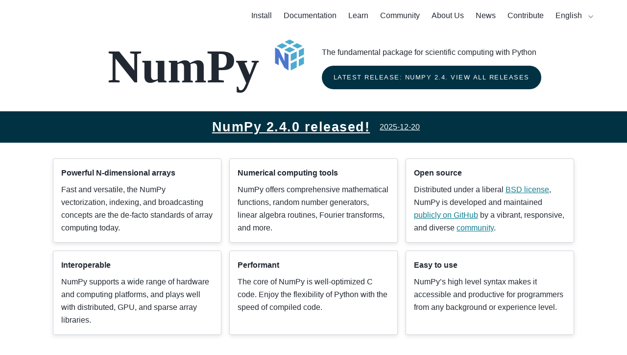

--- FILE ---
content_type: text/html; charset=utf-8
request_url: https://numpy.org/
body_size: 11854
content:
<!doctype html><html lang=en data-colorscheme=light><head><meta name=generator content="Hugo 0.152.2"><meta name=description content="Why NumPy? Powerful n-dimensional arrays. Numerical computing tools. Interoperable. Performant. Open source."><meta charset=utf-8><meta name=viewport content="width=device-width,initial-scale=1,shrink-to-fit=no"><meta http-equiv=x-ua-compatible content="ie=edge"><title>NumPy</title><link rel=icon href=/images/favicon.ico><link rel=stylesheet type=text/css href=/theme-css/sphinx-design/index.scss.min.74f9df5084f1d42500c01518dd2a1177f2d233a2e44495db8df386df29231afb.css integrity="sha256-dPnfUITx1CUAwBUY3SoRd/LSM6LkRJXbjfOG3ykjGvs="><link rel=stylesheet type=text/css href=/theme-css/pst/bootstrap.scss.min.e3b0c44298fc1c149afbf4c8996fb92427ae41e4649b934ca495991b7852b855.css integrity="sha256-47DEQpj8HBSa+/TImW+5JCeuQeRkm5NMpJWZG3hSuFU="><link rel=stylesheet type=text/css href=/theme-css/pst/pydata-sphinx-theme.scss.min.c3b6bf9e0cc217688124c6400a6d05ba7b8251dcf8e6cc840b05eea38d71cb55.css integrity="sha256-w7a/ngzCF2iBJMZACm0FunuCUdz45syECwXuo41xy1U="><link rel=stylesheet type=text/css href=/theme-css/spht/index.scss.min.ad03de1683bb39a0d1b31395797b97188e59cda6d778c0671a99db0b4fb799a9.css integrity="sha256-rQPeFoO7OaDRsxOVeXuXGI5ZzabXeMBnGpnbC0+3mak="><link rel=stylesheet type=text/css href=/css/tabs.scss.min.549aba196cc14bca7747a312ff35df0aa1f486b740c19ee0c88aaa721fb8c2e1.css integrity="sha256-VJq6GWzBS8p3R6MS/zXfCqH0hrdAwZ7gyIqqch+4wuE="><link rel=stylesheet href=/theme-css/backtotop.min.af4a1eb2a3e4e5ca38353a8320dafc9b1e1fd2edd480caa5fff0ae4e751d991c.css integrity="sha256-r0oesqPk5co4NTqDINr8mx4f0u3UgMql//CuTnUdmRw="><link rel=stylesheet href=/theme-css/bulma.min.f488b160722c9b7a2a760c03808dc8df5173e6c9dd25cb7481451ddb3c4f35dc.css integrity="sha256-9IixYHIsm3oqdgwDgI3I31Fz5sndJct0gUUd2zxPNdw="><link rel=stylesheet href=/theme-css/code-highlight.min.25630f06a0100fa9511525cf129ca5843a82d90b3202924e82315ed7769109fd.css integrity="sha256-JWMPBqAQD6lRFSXPEpylhDqC2QsyApJOgjFe13aRCf0="><link rel=stylesheet href=/theme-css/content.min.1de9b096ffc099fee4b538589fea6b622be33d69de64c451e11f2c91476029c5.css integrity="sha256-Hemwlv/Amf7ktThYn+prYivjPWneZMRR4R8skUdgKcU="><link rel=stylesheet href=/theme-css/dark-mode.min.1a7d04742ddf658331233b701507a0124657cbf45e02c672c061955181de6dde.css integrity="sha256-Gn0EdC3fZYMxIztwFQegEkZXy/ReAsZywGGVUYHebd4="><link rel=stylesheet href=/theme-css/footer.min.722bfde127e60d62b2c2ddc1820683da4bc3ab3171dc02d7bdda47200cfafd27.css integrity="sha256-civ94SfmDWKywt3BggaD2kvDqzFx3ALXvdpHIAz6/Sc="><link rel=stylesheet href=/theme-css/hero.min.aa8286fd7d31d78e297e71594436c47b17d4f28660fd16f2b252e3f55fa500be.css integrity="sha256-qoKG/X0x144pfnFZRDbEexfU8oZg/RbyslLj9V+lAL4="><link rel=stylesheet href=/theme-css/lists.min.83821789384ebadc1a1ff75ef9f4b29ba53fe45eb30a46a228aa55772a393396.css integrity="sha256-g4IXiThOutwaH/de+fSym6U/5F6zCkaiKKpVdyo5M5Y="><link rel=stylesheet href=/theme-css/navbar.min.4b308a26efa8cefb65faf0ee152bd45f69ccf2ad91c1bdf6692be2c39b695fe2.css integrity="sha256-SzCKJu+ozvtl+vDuFSvUX2nM8q2Rwb32aSviw5tpX+I="><link rel=stylesheet href=/theme-css/news.min.8875ffae62ae22741a27025581fcb3341c18442be06bf132e45f8d6027692876.css integrity="sha256-iHX/rmKuInQaJwJVgfyzNBwYRCvga/Ey5F+NYCdpKHY="><link rel=stylesheet href=/theme-css/posts.min.9505f87d5973f3f08c99c613c0781b3a42411f4795657e8da7ef29c7ad37c23d.css integrity="sha256-lQX4fVlz8/CMmcYTwHgbOkJBH0eVZX6Np+8px603wj0="><link rel=stylesheet href=/theme-css/search.min.ee3423de82ad5535fd375aa47bc4fe618ecaa5d10eb0b68fe6dfc85a78790676.css integrity="sha256-7jQj3oKtVTX9N1qke8T+YY7KpdEOsLaP5t/IWnh5BnY="><link rel=stylesheet href=/theme-css/shortcuts.min.f90addf0a2a3c4e075eb5c3c78e4cc27d9b4fba18a02a17808695212762224c1.css integrity="sha256-+Qrd8KKjxOB161w8eOTMJ9m0+6GKAqF4CGlSEnYiJME="><link rel=stylesheet href=/theme-css/styles.min.00c75e5e25cb21123ca151cb4f4a130891157870829d91cefa425316ecf23de2.css integrity="sha256-AMdeXiXLIRI8oVHLT0oTCJEVeHCCnZHO+kJTFuzyPeI="><link rel=stylesheet href=/theme-css/tables.min.7a44b6bd698323dd3d379b714bd534132e76bf4ba0d3dec61997a8d9ba9db5fb.css integrity="sha256-ekS2vWmDI909N5txS9U0Ey52v0ug097GGZeo2bqdtfs="><link rel=stylesheet href=/theme-css/tabs.min.8884c317231b5f2331b2fd9f65e4f7900fe9124aafae93b78cef175960289683.css integrity="sha256-iITDFyMbXyMxsv2fZeT3kA/pEkqvrpO3jO8XWWAoloM="><link rel=stylesheet href=/theme-css/vars.min.3d537d14ea6e6fb59012fa9d357adf4b209dab8c2535fb94ab37afb6a37020fd.css integrity="sha256-PVN9FOpub7WQEvqdNXrfSyCdq4wlNfuUqzevtqNwIP0="><link rel=stylesheet href=/css/casestudies.min.92b0bafc1e58181b02c23f14b861767269e505eadc85a123b4eb79e2527bf2e0.css integrity="sha256-krC6/B5YGBsCwj8UuGF2cmnlBerchaEjtOt54lJ78uA="><link rel=stylesheet href=/css/custom.min.cf0f0187caa046832f55197d09d0ad54a98eebc7758bbb354fb1c8fb8541b5bb.css integrity="sha256-zw8Bh8qgRoMvVRl9CdCtVKmO68d1i7s1T7HI+4VBtbs="><link rel=stylesheet href=/css/mailchimp.min.96f403ea4c8be10747beb4c33a219da2fa8234a3b98882983bd2569da8eeb9e1.css integrity="sha256-lvQD6kyL4QdHvrTDOiGdovqCNKO5iIKYO9JWnajuueE="><link rel=stylesheet href=/css/shell.min.173478d133f6f5990705f3ed2f48714422de15754d813df6aa2a047bf62a51da.css integrity="sha256-FzR40TP29ZkHBfPtL0hxRCLeFXVNgT32qioEe/YqUdo="><script src=https://code.jquery.com/jquery-3.7.1.min.js></script><link rel=alternate hreflang=pt href=/pt/ title=Português><link rel=alternate hreflang=ja href=/ja/ title="日本語 (Japanese)"><link rel=alternate hreflang=es href=/es/ title=Español><meta name=twitter:card content="summary_large_image"><meta name=twitter:image content="https://numpy.org/images/numpy-image.jpg"><meta name=twitter:title content="NumPy"><meta name=twitter:description content="Powerful N-dimensional arrays Fast and versatile, the NumPy vectorization, indexing, and broadcasting concepts are the de-facto standards of array computing today. Numerical computing tools NumPy offers comprehensive mathematical functions, random number generators, linear algebra routines, Fourier transforms, and more. Open source Distributed under a liberal BSD license, NumPy is developed and maintained publicly on GitHub by a vibrant, responsive, and diverse community. Interoperable NumPy supports a wide range of hardware and computing platforms, and plays well with distributed, GPU, and sparse array libraries. Performant The core of NumPy is well-optimized C code. Enjoy the flexibility of Python with the speed of compiled code. Easy to use NumPy’s high level syntax makes it accessible and productive for programmers from any background or experience level."></head><body><nav id=nav class=navbar role=navigation aria-label="main navigation"><div class=container><div class=navbar-brand><a role=button class=navbar-burger aria-label=menu aria-expanded=false data-target=navbar-menu><span aria-hidden=true></span>
<span aria-hidden=true></span>
<span aria-hidden=true></span></a></div><div id=navbar-menu class=navbar-menu><div class=navbar-end><a href=/install class=navbar-item>Install
</a><a href=https://numpy.org/doc/stable class=navbar-item>Documentation
</a><a href=/learn class=navbar-item>Learn
</a><a href=/community class=navbar-item>Community
</a><a href=/about class=navbar-item>About Us
</a><a href=/news class=navbar-item>News
</a><a href=/contribute class=navbar-item>Contribute</a><div class="navbar-item has-dropdown"><a aria-label="Select language" class=navbar-link>English</a><div class=navbar-dropdown><a href=/pt/ class=navbar-item>Português
</a><a href=/ja/ class=navbar-item>日本語 (Japanese)
</a><a href=/es/ class=navbar-item>Español</a></div></div></div></div></div></nav><section class=hero><div class=hero-container><div class=hero-content><div class=hero-title-content><div class=hero-title>NumPy
<img class="hero-logo dark-light" src=/images/logo.svg alt="NumPy logo. "></div><div class=flex-column><div class=hero-subtitle>The fundamental package for scientific computing with Python</div><div class=hero-cta><a href=/news/#releases><button class=cta-button>Latest release: NumPy 2.4. View all releases</button></a></div></div></div></div></div></section><div class=news-container><div class=news-title><a href=/news>NumPy 2.4.0 released!</a></div><div class=news-date><a href=/news>2025-12-20</a></div></div><section class=content-padding><div class=content-container><div class="sd-container-fluid sd-mb-4 false"><div class="sd-row sd-row-cols-1 sd-row-cols-xs-1 sd-row-cols-sm-2 sd-row-cols-md-2 sd-row-cols-lg-3 sd-g-2 sd-g-xs-1 sd-g-sm-2 sd-g-md-2 sd-g-lg-3"><div class="sd-col sd-d-flex-row"><div class="sd-card sd-w-100 sd-shadow-sm"><div class=sd-card-body><div class="sd-card-title sd-font-weight-bold">Powerful N-dimensional arrays</div>Fast and versatile, the NumPy vectorization, indexing, and broadcasting concepts are the de-facto standards of array computing today.</div></div></div><div class="sd-col sd-d-flex-row"><div class="sd-card sd-w-100 sd-shadow-sm"><div class=sd-card-body><div class="sd-card-title sd-font-weight-bold">Numerical computing tools</div>NumPy offers comprehensive mathematical functions, random number generators, linear algebra routines, Fourier transforms, and more.</div></div></div><div class="sd-col sd-d-flex-row"><div class="sd-card sd-w-100 sd-shadow-sm"><div class=sd-card-body><div class="sd-card-title sd-font-weight-bold">Open source</div>Distributed under a liberal <a href=https://github.com/numpy/numpy/blob/main/LICENSE.txt>BSD license</a>, NumPy is developed and maintained <a href=https://github.com/numpy/numpy>publicly on GitHub</a> by a vibrant, responsive, and diverse <a href=/community/>community</a>.</div></div></div><div class="sd-col sd-d-flex-row"><div class="sd-card sd-w-100 sd-shadow-sm"><div class=sd-card-body><div class="sd-card-title sd-font-weight-bold">Interoperable</div>NumPy supports a wide range of hardware and computing platforms, and plays well with distributed, GPU, and sparse array libraries.</div></div></div><div class="sd-col sd-d-flex-row"><div class="sd-card sd-w-100 sd-shadow-sm"><div class=sd-card-body><div class="sd-card-title sd-font-weight-bold">Performant</div>The core of NumPy is well-optimized C code. Enjoy the flexibility of Python with the speed of compiled code.</div></div></div><div class="sd-col sd-d-flex-row"><div class="sd-card sd-w-100 sd-shadow-sm"><div class=sd-card-body><div class="sd-card-title sd-font-weight-bold">Easy to use</div>NumPy&rsquo;s high level syntax makes it accessible and productive for programmers from any background or experience level.</div></div></div></div></div></div></section><div class=hero-right><div class="flex-column shell-title-container"><div class=shell-title>Try NumPy</div><div class=shell-content-message><p>Use the interactive shell to try NumPy in the browser</p></div></div><div class=numpy-shell-canvas><div class=numpy-shell-container><div class="shell-lesson shell-content"><div class=highlight><pre class=chroma><code><span style=display:flex><span><span style=color:#e6db74>&#34;&#34;&#34;
</span></span></span><span style=display:flex><span><span style=color:#e6db74>To try the examples in the browser:
</span></span></span><span style=display:flex><span><span style=color:#e6db74>1. Type code in the input cell and press
</span></span></span><span style=display:flex><span><span style=color:#e6db74>   Shift + Enter to execute
</span></span></span><span style=display:flex><span><span style=color:#e6db74>2. Or copy paste the code, and click on
</span></span></span><span style=display:flex><span><span style=color:#e6db74>   the &#34;Run&#34; button in the toolbar
</span></span></span><span style=display:flex><span><span style=color:#e6db74>&#34;&#34;&#34;</span>
</span></span><span style=display:flex><span>
</span></span><span style=display:flex><span><span style=color:#75715e># The standard way to import NumPy:</span>
</span></span><span style=display:flex><span><span style=color:#f92672>import</span> numpy <span style=color:#66d9ef>as</span> np
</span></span><span style=display:flex><span>
</span></span><span style=display:flex><span><span style=color:#75715e># Create a 2-D array, set every second element in</span>
</span></span><span style=display:flex><span><span style=color:#75715e># some rows and find max per row:</span>
</span></span><span style=display:flex><span>
</span></span><span style=display:flex><span>x <span style=color:#f92672>=</span> np<span style=color:#f92672>.</span>arange(<span style=color:#ae81ff>15</span>, dtype<span style=color:#f92672>=</span>np<span style=color:#f92672>.</span>int64)<span style=color:#f92672>.</span>reshape(<span style=color:#ae81ff>3</span>, <span style=color:#ae81ff>5</span>)
</span></span><span style=display:flex><span>x[<span style=color:#ae81ff>1</span>:, ::<span style=color:#ae81ff>2</span>] <span style=color:#f92672>=</span> <span style=color:#f92672>-</span><span style=color:#ae81ff>99</span>
</span></span><span style=display:flex><span>x
</span></span><span style=display:flex><span><span style=color:#75715e># array([[  0,   1,   2,   3,   4],</span>
</span></span><span style=display:flex><span><span style=color:#75715e>#        [-99,   6, -99,   8, -99],</span>
</span></span><span style=display:flex><span><span style=color:#75715e>#        [-99,  11, -99,  13, -99]])</span>
</span></span><span style=display:flex><span>
</span></span><span style=display:flex><span>x<span style=color:#f92672>.</span>max(axis<span style=color:#f92672>=</span><span style=color:#ae81ff>1</span>)
</span></span><span style=display:flex><span><span style=color:#75715e># array([ 4,  8, 13])</span>
</span></span><span style=display:flex><span>
</span></span><span style=display:flex><span><span style=color:#75715e># Generate normally distributed random numbers:</span>
</span></span><span style=display:flex><span>rng <span style=color:#f92672>=</span> np<span style=color:#f92672>.</span>random<span style=color:#f92672>.</span>default_rng()
</span></span><span style=display:flex><span>samples <span style=color:#f92672>=</span> rng<span style=color:#f92672>.</span>normal(size<span style=color:#f92672>=</span><span style=color:#ae81ff>2500</span>)
</span></span><span style=display:flex><span>samples</span></span></code></pre></div></div><iframe class=numpy-shell src="https://jupyterlite.github.io/demo/repl/?toolbar=1&kernel=python&execute=0&code=import%20numpy%20as%20np"></iframe></div></div></div><section class=tabs-section><div class=container><h1 class=tabs-title>ECOSYSTEM</h1><div class=tabs><div role=tablist class=automatic><button id=0-tab-0 type=button role=tab aria-selected=true aria-controls=0-tabpanel-0>
Scientific Domains
</button>
<button id=0-tab-1 type=button role=tab aria-selected=false aria-controls=0-tabpanel-1>
Array Libraries
</button>
<button id=0-tab-2 type=button role=tab aria-selected=false aria-controls=0-tabpanel-2>
Data Science
</button>
<button id=0-tab-3 type=button role=tab aria-selected=false aria-controls=0-tabpanel-3>
Machine Learning
</button>
<button id=0-tab-4 type=button role=tab aria-selected=false aria-controls=0-tabpanel-4>
Visualization</button></div><div id=0-tabpanel-0 role=tabpanel tabindex=0 aria-labelledby=$0-tab-0><section class="scientific-domains container"><p>Nearly every scientist working in Python draws on the power of NumPy.</p><p>NumPy brings the computational power of languages like C and Fortran to Python, a language much easier to learn and use. With this power comes simplicity: a solution in NumPy is often clear and elegant.</p><ul><li><header>Quantum Computing</header><ul><img src=/images/content_images/sc_dom_img/quantum_computing.svg alt="A computer chip."><li><a href=https://qutip.org>QuTiP</a></li><li><a href=https://pyquil-docs.rigetti.com/en/stable>PyQuil</a></li><li><a href=https://qiskit.org>Qiskit</a></li><li><a href=https://pennylane.ai>PennyLane</a></li></ul></li><li><header>Statistical Computing</header><ul><img src=/images/content_images/sc_dom_img/statistical_computing.svg alt="A line graph with the line moving up."><li><a href=https://pandas.pydata.org/>Pandas</a></li><li><a href=https://www.statsmodels.org/>statsmodels</a></li><li><a href=https://xarray.pydata.org/en/stable/>Xarray</a></li><li><a href=https://seaborn.pydata.org/>Seaborn</a></li></ul></li><li><header>Signal Processing</header><ul><img src=/images/content_images/sc_dom_img/signal_processing.svg alt="A bar chart with positive and negative values."><li><a href=https://scipy.org>SciPy</a></li><li><a href=https://pywavelets.readthedocs.io/>PyWavelets</a></li><li><a href=https://python-control.org/>python-control</a></li><li><a href=https://hyperspy.org/>HyperSpy</a></li></ul></li><li><header>Image Processing</header><ul><img src=/images/content_images/sc_dom_img/image_processing.svg alt="A photograph of the mountains."><li><a href=https://scikit-image.org/>Scikit-image</a></li><li><a href=https://opencv.org/>OpenCV</a></li><li><a href=https://mahotas.rtfd.io/>Mahotas</a></li></ul></li><li><header>Graphs and Networks</header><ul><img src=/images/content_images/sc_dom_img/sd6.svg alt="A simple graph."><li><a href=https://networkx.org/>NetworkX</a></li><li><a href=https://graph-tool.skewed.de/>graph-tool</a></li><li><a href=https://igraph.org/python/>igraph</a></li><li><a href=https://pygsp.rtfd.io/>PyGSP</a></li></ul></li><li><header>Astronomy</header><ul><img src=/images/content_images/sc_dom_img/astronomy_processes.svg alt="A telescope."><li><a href=https://www.astropy.org/>AstroPy</a></li><li><a href=https://sunpy.org/>SunPy</a></li><li><a href=https://spacepy.github.io/>SpacePy</a></li></ul></li><li><header>Cognitive Psychology</header><ul><img src=/images/content_images/sc_dom_img/cognitive_psychology.svg alt="A human head with gears."><li><a href=https://www.psychopy.org/>PsychoPy</a></li></ul></li><li><header>Bioinformatics</header><ul><img src=/images/content_images/sc_dom_img/bioinformatics.svg alt="A strand of DNA."><li><a href=https://biopython.org/>BioPython</a></li><li><a href=http://scikit-bio.org/>Scikit-Bio</a></li><li><a href=https://github.com/openvax/pyensembl>PyEnsembl</a></li><li><a href=http://etetoolkit.org/>ETE</a></li></ul></li><li><header>Bayesian Inference</header><ul><img src=/images/content_images/sc_dom_img/bayesian_inference.svg alt="A graph with a bell-shaped curve."><li><a href=https://pystan.readthedocs.io/en/latest/>PyStan</a></li><li><a href=https://docs.pymc.io/>PyMC</a></li><li><a href=https://arviz-devs.github.io/arviz/>ArviZ</a></li><li><a href=https://emcee.readthedocs.io/>emcee</a></li></ul></li><li><header>Mathematical Analysis</header><ul><img src=/images/content_images/sc_dom_img/mathematical_analysis.svg alt="Four mathematical symbols."><li><a href=https://scipy.org>SciPy</a></li><li><a href=https://www.sympy.org/>SymPy</a></li><li><a href=https://www.cvxpy.org/>cvxpy</a></li><li><a href=https://fenicsproject.org/>FEniCS</a></li></ul></li><li><header>Chemistry</header><ul><img src=/images/content_images/sc_dom_img/chemistry.svg alt="A test tube."><li><a href=https://cantera.org/>Cantera</a></li><li><a href=https://www.mdanalysis.org/>MDAnalysis</a></li><li><a href=https://github.com/rdkit/rdkit>RDKit</a></li><li><a href=https://www.pybamm.org/>PyBaMM</a></li></ul></li><li><header>Geoscience</header><ul><img src=/images/content_images/sc_dom_img/geoscience.svg alt="The Earth."><li><a href=https://pangeo.io/>Pangeo</a></li><li><a href=https://simpeg.xyz/>Simpeg</a></li><li><a href=https://github.com/obspy/obspy/wiki>ObsPy</a></li><li><a href=https://www.fatiando.org/>Fatiando a Terra</a></li></ul></li><li><header>Geographic Processing</header><ul><img src=/images/content_images/sc_dom_img/GIS.svg alt="A map."><li><a href=https://shapely.readthedocs.io/>Shapely</a></li><li><a href=https://geopandas.org/>GeoPandas</a></li><li><a href=https://python-visualization.github.io/folium>Folium</a></li></ul></li><li><header>Architecture & Engineering</header><ul><img src=/images/content_images/sc_dom_img/robotics.svg alt="A microprocessor development board."><li><a href=https://compas.dev/>COMPAS</a></li><li><a href=https://cityenergyanalyst.com/>City Energy Analyst</a></li><li><a href=https://nortikin.github.io/sverchok/>Sverchok</a></li></ul></li></ul></section></div><div id=0-tabpanel-1 role=tabpanel tabindex=0 aria-labelledby=$0-tab-1><section class=array-libraries><p>NumPy's API is the starting point when libraries are written to exploit innovative hardware, create specialized array types, or add capabilities beyond what NumPy provides.</p><table><tr class=highlight-th><td class=bold-text></td><td class=bold-text>Array Library</td><td class=bold-text>Capabilities & Application areas</td></td></tr><tr><td style=text-align:center><img class=first-column-layout src=/images/content_images/arlib/dask.png alt=Dask></td><td class=full-center-text><a href=https://dask.org/>Dask</a></td><td class=left-text>Distributed arrays and advanced parallelism for analytics, enabling performance at scale.</td></tr><tr><td style=text-align:center><img class=first-column-layout src=/images/content_images/arlib/cupy.png alt=CuPy></td><td class=full-center-text><a href=https://cupy.dev>CuPy</a></td><td class=left-text>NumPy-compatible array library for GPU-accelerated computing with Python.</td></tr><tr><td style=text-align:center><img class=first-column-layout src=/images/content_images/arlib/jax_logo_250px.png alt=JAX></td><td class=full-center-text><a href=https://docs.jax.dev>JAX</a></td><td class=left-text>Composable transformations of NumPy programs: differentiate, vectorize, just-in-time compilation to GPU/TPU.</td></tr><tr><td style=text-align:center><img class=first-column-layout src=/images/content_images/arlib/xarray.png alt=xarray></td><td class=full-center-text><a href=https://xarray.pydata.org/en/stable/index.html>Xarray</a></td><td class=left-text>Labeled, indexed multi-dimensional arrays for advanced analytics and visualization.</td></tr><tr><td style=text-align:center><img class=first-column-layout src=/images/content_images/arlib/sparse.png alt=sparse></td><td class=full-center-text><a href=https://sparse.pydata.org/en/latest/>Sparse</a></td><td class=left-text>NumPy-compatible sparse array library that integrates with Dask and SciPy's sparse linear algebra.</td></tr><tr><td style=text-align:center><img class=first-column-layout src=/images/content_images/arlib/pytorch-logo-dark.svg alt=PyTorch></td><td class=full-center-text><a href=https://pytorch.org/>PyTorch</a></td><td class=left-text>Deep learning framework that accelerates the path from research prototyping to production deployment.</td></tr><tr><td style=text-align:center><img class=first-column-layout src=/images/content_images/arlib/tensorflow-logo.svg alt=TensorFlow></td><td class=full-center-text><a href=https://www.tensorflow.org>TensorFlow</a></td><td class=left-text>An end-to-end platform for machine learning to easily build and deploy ML powered applications.</td></tr><tr><td style=text-align:center><img class=first-column-layout src=/images/content_images/arlib/arrow.png alt=arrow></td><td class=full-center-text><a href=https://arrow.apache.org/>Arrow</a></td><td class=left-text>A cross-language development platform for columnar in-memory data and analytics.</td></tr><tr><td style=text-align:center><img class=first-column-layout src=/images/content_images/arlib/xtensor.png alt=xtensor></td><td class=full-center-text><a href=https://github.com/xtensor-stack/xtensor-python>xtensor</a></td><td class=left-text>Multi-dimensional arrays with broadcasting and lazy computing for numerical analysis.</td></tr><tr><td style=text-align:center><img class=first-column-layout src=/images/content_images/arlib/awkward.svg alt=awkward></td><td class=full-center-text><a href=https://awkward-array.org/>Awkward Array</a></td><td class=left-text>Manipulate JSON-like data with NumPy-like idioms.</td></tr><tr><td style=text-align:center><img class=first-column-layout src=/images/content_images/arlib/uarray.png alt=uarray></td><td class=full-center-text><a href=https://uarray.org/en/latest/>uarray</a></td><td class=left-text>Python backend system that decouples API from implementation; unumpy provides a NumPy API.</td></tr><tr><td style=text-align:center><img class=first-column-layout src=/images/content_images/arlib/tensorly.png alt=tensorly></td><td class=full-center-text><a href=http://tensorly.org/stable/home.html>tensorly</a></td><td class=left-text>Tensor learning, algebra and backends to seamlessly use NumPy, PyTorch, TensorFlow or CuPy.</td></tr><tr><td style=text-align:center><img class=first-column-layout src=/images/content_images/arlib/blosc-logo.svg alt=blosc2></td><td class=full-center-text><a href=https://www.blosc.org/python-blosc2/>Blosc2</a></td><td class=left-text>Accelerated computation for in-memory, on-disk, or remote compressed arrays.</td></tr></table></section></div><div id=0-tabpanel-2 role=tabpanel tabindex=0 aria-labelledby=$0-tab-2><section class=data-science><div class=grid-container><div><a href=/images/content_images/ds-landscape.png target=_blank><img src=/images/content_images/ds-landscape.png alt="Diagram of Python Libraries. The five catagories are 'Extract, Transform, Load', 'Data Exploration', 'Data Modeling', 'Data Evaluation' and 'Data Presentation'." align=left></a></div><div><p>NumPy lies at the core of a rich ecosystem of data science libraries. A typical exploratory data science workflow might look like:<ul class=content-tab><li><b>Extract, Transform, Load: </b><a href=https://pandas.pydata.org>Pandas</a>, <a href=https://intake.readthedocs.io>Intake</a>, <a href=https://pyjanitor-devs.github.io/pyjanitor/>PyJanitor</a></li><li><b>Exploratory analysis: </b><a href=https://jupyter.org>Jupyter</a>, <a href=https://seaborn.pydata.org>Seaborn</a>, <a href=https://matplotlib.org>Matplotlib</a>, <a href=https://altair-viz.github.io>Altair</a></li><li><b>Model and evaluate: </b><a href=https://scikit-learn.org>scikit-learn</a>, <a href=https://www.statsmodels.org/stable/index.html>statsmodels</a>, <a href=https://docs.pymc.io>PyMC</a>, <a href=https://spacy.io>spaCy</a></li><li><b>Report in a dashboard: </b><a href=https://plotly.com/dash>Dash</a>, <a href=https://panel.holoviz.org>Panel</a>, <a href=https://voila.readthedocs.io/>Voila</a></li></ul></p></div></div><div class=grid-container><div><p></p><p>For high data volumes, <a href=https://dask.org>Dask</a> and <a href=https://ray.io/>Ray</a> are designed to scale. Stable deployments rely on data versioning (<a href=https://dvc.org>DVC</a>), experiment tracking (<a href=https://mlflow.org>MLFlow</a>), and workflow automation (<a href=https://airflow.apache.org>Airflow</a>, <a href=https://dagster.io>Dagster</a> and <a href=https://www.prefect.io>Prefect</a>).</p></p></div><div><img src=/images/content_images/data-science.png alt="Diagram of three overlapping circles. The circles are labeled 'Mathematics', 'Computer Science' and 'Domain Expertise'. In the middle of the diagram, which has the three circles overlapping it, is an area labeled 'Data Science'." align=centre width=75%></a></div></div></section></div><div id=0-tabpanel-3 role=tabpanel tabindex=0 aria-labelledby=$0-tab-3><section class=machine-learning><div class=grid-container><div class=animation-holder><a href=https://ai.googleblog.com/2016/12/open-sourcing-embedding-projector-tool.html><img src=/images/content_images/ml_img/tensorflow-ml-anim.gif alt="An animated gif showing a three-dimensional graph of embeddings made in Tensorflow." align=middle class=animation-img></a><p><i style=font-size:80%><a href=https://ai.googleblog.com/2016/12/open-sourcing-embedding-projector-tool.html>Source: Google AI Blog</a></i></p></div><div><p>NumPy forms the basis of powerful machine learning libraries like <a href=https://scikit-learn.org>scikit-learn</a> and <a href=https://scipy.org>SciPy</a>. As machine learning grows, so does the list of libraries built on NumPy. <a href=https://www.tensorflow.org>TensorFlow’s</a> deep learning capabilities have broad applications — among them speech and image recognition, text-based applications, time-series analysis, and video detection. <a href=https://pytorch.org>PyTorch</a>, another deep learning library, is popular among researchers in computer vision and natural language processing.</p></div></div><div><div><p>Statistical techniques called <a href=https://scikit-learn.org/stable/modules/ensemble.html>ensemble methods</a> such as binning, bagging, stacking, and boosting are among the ML algorithms implemented by tools such as <a href=https://xgboost.readthedocs.io/>XGBoost</a>, <a href=https://lightgbm.readthedocs.io/en/latest/>LightGBM</a>, and <a href=https://catboost.ai>CatBoost</a> — one of the fastest inference engines. <a href=https://www.scikit-yb.org/en/latest/>Yellowbrick</a> and <a href=https://eli5.readthedocs.io/en/latest/>Eli5</a> offer machine learning visualizations.</p></div></div></section></div><div id=0-tabpanel-4 role=tabpanel tabindex=0 aria-labelledby=$0-tab-4><section class=visualization><div class=grid-container><div class=visualization-images><div class=image-grid><div><a href=https://www.fusioncharts.com/blog/best-python-data-visualization-libraries><img src=/images/content_images/v_matplotlib.png alt="A streamplot made in matplotlib" align=middle></a></div><div><a href=https://github.com/yhat/ggpy><img src=/images/content_images/v_ggpy.png alt="A scatter-plot graph made in ggpy" align=middle></a></div><div><a href=https://www.journaldev.com/19692/python-plotly-tutorial><img src=/images/content_images/v_plotly.png alt="A box-plot made in plotly" align=middle></a></div><div><a href=https://altair-viz.github.io/gallery/streamgraph.html><img src=/images/content_images/v_altair.png alt="A streamgraph made in altair" align=middle></a></div><div><a href=https://seaborn.pydata.org><img src=/images/content_images/v_seaborn.png alt='A pairplot of two types of graph, a plot-graph and a frequency graph made in seaborn"' align=middle></a></div><div><a href=https://docs.pyvista.org/><img src=/images/content_images/v_pyvista.png alt="A 3D volume rendering made in PyVista." align=middle></a></div><div><a href=https://napari.org><img src=/images/content_images/v_napari.png alt="A multi-dimensionan image made in napari." align=middle></a></div><div><a href=https://vispy.org/gallery/index.html><img src=/images/content_images/v_vispy.png alt="A Voronoi diagram made in vispy." align=middle></a></div></div></div><div><p>NumPy is an essential component in the burgeoning <a href=https://pyviz.org/overviews/index.html>Python visualization landscape</a>, which includes <a href=https://matplotlib.org>Matplotlib</a>, <a href=https://seaborn.pydata.org>Seaborn</a>, <a href=https://plot.ly>Plotly</a>, <a href=https://altair-viz.github.io>Altair</a>, <a href=https://docs.bokeh.org/en/latest/>Bokeh</a>, <a href=https://holoviz.org>Holoviz</a>, <a href=http://vispy.org>Vispy</a>, <a href=https://napari.org/>Napari</a>, and <a href=https://docs.pyvista.org/>PyVista</a>, to name a few.</p><p>NumPy&rsquo;s accelerated processing of large arrays allows researchers to visualize datasets far larger than native Python could handle.</p></div><div></div></div></section></div></div></div></section><section class=casestudies><div class=container><h1 class=casestudies-title>CASE STUDIES</h1><div class=casestudies-box-container><a class="casestudies-box-content casestudies-underline" href=/case-studies/blackhole-image><div class=casestudies-box-title>First Image of a Black Hole</div><img src=/images/content_images/case_studies/blackhole.png alt="First image of a black hole. It is an orange circle in a black background."><div class=casestudies-box-text>How NumPy, together with libraries like SciPy and Matplotlib that depend on NumPy, enabled the Event Horizon Telescope to produce the first ever image of a black hole</div></a><a class="casestudies-box-content casestudies-underline" href=/case-studies/gw-discov><div class=casestudies-box-title>Detection of Gravitational Waves</div><img src=/images/content_images/case_studies/gravitional.png alt="Two orbs orbiting each other. They are displacing gravity around them."><div class=casestudies-box-text>In 1916, Albert Einstein predicted gravitational waves; 100 years later their existence was confirmed by LIGO scientists using NumPy.</div></a><a class="casestudies-box-content casestudies-underline" href=/case-studies/cricket-analytics><div class=casestudies-box-title>Sports Analytics</div><img src=/images/content_images/case_studies/sports.jpg alt="Cricket ball on green field."><div class=casestudies-box-text>Cricket Analytics is changing the game by improving player and team performance through statistical modelling and predictive analytics. NumPy enables many of these analyses.</div></a><a class="casestudies-box-content casestudies-underline" href=/case-studies/deeplabcut-dnn><div class=casestudies-box-title>Pose Estimation using deep learning</div><img src=/images/content_images/case_studies/deeplabcut.png alt="Cheetah pose analysis"><div class=casestudies-box-text>DeepLabCut uses NumPy for accelerating scientific studies that involve observing animal behavior for better understanding of motor control, across species and timescales.</div></a></div></div></section><div id=backtotop><a href=# id=backtotop-color><i class="fa-solid fa-arrow-up"></i></a></div><footer id=footer><div class=container><div id=footer-columns><div id=footer-logo-column><img id=footer-logo class=dark-light src=/images/logo.svg alt="NumPy logo. "></div><div class=footer-column><div class=footer-item><a href=/install>Install</a></div><div class=footer-item><a href=https://numpy.org/doc/stable>Documentation</a></div><div class=footer-item><a href=/learn>Learn</a></div><div class=footer-item><a href=/citing-numpy>Citing NumPy</a></div><div class=footer-item><a href=https://numpy.org/neps/roadmap.html>Roadmap</a></div></div><div class=footer-column><div class=footer-item><a href=/about>About us</a></div><div class=footer-item><a href=/community>Community</a></div><div class=footer-item><a href=/user-surveys>User surveys</a></div><div class=footer-item><a href=/contribute>Contribute</a></div><div class=footer-item><a href=/code-of-conduct>Code of conduct</a></div></div><div class=footer-column><div class=footer-item><a href=/gethelp>Get help</a></div><div class=footer-item><a href=/terms>Terms of use</a></div><div class=footer-item><a href=/privacy>Privacy</a></div><div class=footer-item><a href=/press-kit>Press kit</a></div></div><div class=footer-actions>Sign up for the latest NumPy news, resources, and more<form action="https://numpy.us4.list-manage.com/subscribe/post?u=5ddd0d1d6e807900a8212481a&amp;id=287fa4253c" method=post id=mc-embedded-subscribe-form name=mc-embedded-subscribe-form class="validate sign-up-container" target=_blank novalidate><div class=sign-up-image><svg class="icon mail-icon" viewBox="0 0 24 24" viewBox="0 0 24 24"><path d="M22 6c0-1.1-.9-2-2-2H4c-1.1.0-2 .9-2 2v12c0 1.1.9 2 2 2h16c1.1.0 2-.9 2-2V6zm-2 0-8 5-8-5h16zm0 12H4V8l8 5 8-5v10z"/></svg></div><input type=email name=EMAIL class="required email sign-up-input" id=mce-EMAIL aria-label="Input for email, press enter to submit" onkeypress='(event.which===13||event.keyCode===13||event.key==="Enter")&&sendThankYou()'><div class=submission-instructions>Press Enter</div><button class=signup-button onclick=sendThankYou() aria-label=Submit>
<svg class="icon sent-icon" viewBox="0 0 24 24" viewBox="0 0 24 24"><path d="M2.01 21 23 12 2.01 3 2 10l15 2-15 2z"/></svg></button><div id=mce-responses class=clear><div class=response id=mce-error-response style=display:none></div><div class=response id=mce-success-response style=display:none></div></div><div style=position:absolute;left:-5e3px aria-hidden=true><input type=text name=b_5ddd0d1d6e807900a8212481a_287fa4253c tabindex=-1></div><div class=clear><input type=submit value=Subscribe name=subscribe id=mc-embedded-subscribe class=button style=display:none></div></form><div class=thank-you>Thank you! &#127881;</div><div class=community-icons><a href=https://github.com/numpy/numpy aria-label=https://github.com/numpy/numpy><svg class="icon github-icon" viewBox="0 0 24 24" viewBox="0 0 24 24"><path d="M12 .297c-6.63.0-12 5.373-12 12 0 5.303 3.438 9.8 8.205 11.385.6.113.82-.258.82-.577.0-.285-.01-1.04-.015-2.04-3.338.724-4.042-1.61-4.042-1.61C4.422 18.07 3.633 17.7 3.633 17.7c-1.087-.744.084-.729.084-.729 1.205.084 1.838 1.236 1.838 1.236 1.07 1.835 2.809 1.305 3.495.998.108-.776.417-1.305.76-1.605-2.665-.3-5.466-1.332-5.466-5.93.0-1.31.465-2.38 1.235-3.22-.135-.303-.54-1.523.105-3.176.0.0 1.005-.322 3.3 1.23.96-.267 1.98-.399 3-.405 1.02.006 2.04.138 3 .405 2.28-1.552 3.285-1.23 3.285-1.23.645 1.653.24 2.873.12 3.176.765.84 1.23 1.91 1.23 3.22.0 4.61-2.805 5.625-5.475 5.92.42.36.81 1.096.81 2.22.0 1.606-.015 2.896-.015 3.286.0.315.21.69.825.57C20.565 22.092 24 17.592 24 12.297c0-6.627-5.373-12-12-12"/></svg>
</a><a href=https://www.youtube.com/@NumPy_team aria-label=https://www.youtube.com/@NumPy_team><svg class="icon youtube-icon" viewBox="0 0 24 24" viewBox="0 0 24 24"><path d="M23.498 6.186A3.016 3.016.0 0021.376 4.05C19.505 3.545 12 3.545 12 3.545s-7.505.0-9.377.505A3.017 3.017.0 00.502 6.186C0 8.07.0 12 0 12s0 3.93.502 5.814a3.016 3.016.0 002.122 2.136c1.871.505 9.376.505 9.376.505s7.505.0 9.377-.505a3.015 3.015.0 002.122-2.136C24 15.93 24 12 24 12s0-3.93-.502-5.814zM9.545 15.568V8.432L15.818 12l-6.273 3.568z"/></svg></a></div><div class=copyright>&copy; 2026 NumPy team. All rights reserved.</div></div></div></div></footer><script defer src="https://static.cloudflareinsights.com/beacon.min.js/vcd15cbe7772f49c399c6a5babf22c1241717689176015" integrity="sha512-ZpsOmlRQV6y907TI0dKBHq9Md29nnaEIPlkf84rnaERnq6zvWvPUqr2ft8M1aS28oN72PdrCzSjY4U6VaAw1EQ==" data-cf-beacon='{"version":"2024.11.0","token":"f02b77b6fbcf4229aa0f4247afbdad50","r":1,"server_timing":{"name":{"cfCacheStatus":true,"cfEdge":true,"cfExtPri":true,"cfL4":true,"cfOrigin":true,"cfSpeedBrain":true},"location_startswith":null}}' crossorigin="anonymous"></script>
</body><link rel=stylesheet href=https://cdnjs.cloudflare.com/ajax/libs/font-awesome/7.0.1/css/all.min.css integrity="sha512-2SwdPD6INVrV/lHTZbO2nodKhrnDdJK9/kg2XD1r9uGqPo1cUbujc+IYdlYdEErWNu69gVcYgdxlmVmzTWnetw==" crossorigin=anonymous referrerpolicy=no-referrer><script type=text/javascript src=/js/bundle.min.js></script><script type=text/javascript>setupShortcuts(maxLevel=2)</script><script defer data-domain=numpy.org src=https://views.scientific-python.org/js/script.js></script></html>

--- FILE ---
content_type: text/html; charset=utf-8
request_url: https://jupyterlite.github.io/demo/repl/?toolbar=1&kernel=python&execute=0&code=import%20numpy%20as%20np
body_size: 998
content:
<!DOCTYPE html>
<html>
  <head>
    <title>REPLite</title>
    <meta charset="utf-8" />
    <meta name="viewport" content="width=device-width, initial-scale=1" />
    <meta name="Description" content="WASM powered Jupyter running in the browser." />
    <link rel="manifest" href="../manifest.webmanifest" />
    <link
      id="jupyter-lite-main"
      rel="preload"
      href="../build/repl/bundle.js?_=67addc2"
      main="index"
      as="script"
    />
    <script
      id="jupyter-config-data"
      type="application/json"
      data-jupyter-lite-root=".."
    >
      {}
    </script>
    <script>
      (async function () {
        const { pathname, origin, search, hash } = window.location;
        if (pathname.match(/(index.html|\/?)$/) == null) {
          window.location.href = `${origin}${pathname}/${search}${hash}`;
          return;
        }
        await import(
          '../config-utils.js?_=67addc2'
        );
      }.call(this));
    </script>
    <style>
      body {
        margin: 0;
        padding: 0;
        transition: background-color 0.3s ease;
      }

      body {
        background-color: #fff;
        color: #000;
      }

      body.jp-mod-dark {
        background-color: #111;
        color: #fff;
      }

      #jupyterlite-loading-indicator {
        position: fixed;
        top: 50%;
        left: 50%;
        transform: translate(-50%, -50%);
        text-align: center;
        z-index: 1000;
        opacity: 0; /* Hidden by default */
        transition: opacity 0.5s ease-out;
        display: none; /* Hidden by default */
      }

      #jupyterlite-loading-indicator.hidden {
        animation: fadeOut 0.5s ease-out forwards;
        pointer-events: none;
      }

      /* Show the indicator when needed */
      #jupyterlite-loading-indicator:not(.hidden) {
        opacity: 1;
        display: block;
      }

      .jupyterlite-loading-indicator-spinner {
        width: 60px;
        height: 60px;
        margin: 0 auto 20px;
        border: 6px solid rgba(0, 0, 0, 0.1);
        border-top: 6px solid #FFDC00; /* Bright yellow color */
        border-radius: 50%;
        animation: jupyter-spin 1s linear infinite;
      }

      body.jp-mod-dark .jupyterlite-loading-indicator-spinner {
        border: 6px solid rgba(255, 255, 255, 0.1);
        border-top: 6px solid #FFDC00;
      }

      .jupyterlite-loading-indicator-text {
        font-family: -apple-system, BlinkMacSystemFont, 'Segoe UI', Helvetica, Arial, sans-serif;
        font-size: 16px;
      }

      /* Adjust text color based on theme */
      body.jp-mod-light .jupyterlite-loading-indicator-text {
        color: #000000;
      }

      body.jp-mod-dark .jupyterlite-loading-indicator-text {
        color: #ffffff;
      }

      @keyframes jupyter-spin {
        0% { transform: rotate(0deg); }
        100% { transform: rotate(360deg); }
      }

      @keyframes fadeOut {
        0% { opacity: 1; }
        100% { opacity: 0; }
      }
    </style>
  </head>
  <body class="jp-ThemedContainer" data-notebook="repl">
    <div id="jupyterlite-loading-indicator" class="hidden">
      <div class="jupyterlite-loading-indicator-spinner"></div>
      <div class="jupyterlite-loading-indicator-text">Loading JupyterLite...</div>
    </div>
    <noscript>
      <div style="text-align: center; padding: 20px;">
          JupyterLite requires JavaScript to be enabled in your browser.
      </div>
    </noscript>
  </body>
</html>


--- FILE ---
content_type: text/css; charset=utf-8
request_url: https://numpy.org/theme-css/sphinx-design/index.scss.min.74f9df5084f1d42500c01518dd2a1177f2d233a2e44495db8df386df29231afb.css
body_size: 5936
content:
.sd-bg-primary{background-color:var(--sd-color-primary)!important}.sd-bg-text-primary{color:var(--sd-color-primary-text)!important}button.sd-bg-primary:focus,button.sd-bg-primary:hover{background-color:var(--sd-color-primary-highlight)!important}a.sd-bg-primary:focus,a.sd-bg-primary:hover{background-color:var(--sd-color-primary-highlight)!important}.sd-bg-secondary{background-color:var(--sd-color-secondary)!important}.sd-bg-text-secondary{color:var(--sd-color-secondary-text)!important}button.sd-bg-secondary:focus,button.sd-bg-secondary:hover{background-color:var(--sd-color-secondary-highlight)!important}a.sd-bg-secondary:focus,a.sd-bg-secondary:hover{background-color:var(--sd-color-secondary-highlight)!important}.sd-bg-success{background-color:var(--sd-color-success)!important}.sd-bg-text-success{color:var(--sd-color-success-text)!important}button.sd-bg-success:focus,button.sd-bg-success:hover{background-color:var(--sd-color-success-highlight)!important}a.sd-bg-success:focus,a.sd-bg-success:hover{background-color:var(--sd-color-success-highlight)!important}.sd-bg-info{background-color:var(--sd-color-info)!important}.sd-bg-text-info{color:var(--sd-color-info-text)!important}button.sd-bg-info:focus,button.sd-bg-info:hover{background-color:var(--sd-color-info-highlight)!important}a.sd-bg-info:focus,a.sd-bg-info:hover{background-color:var(--sd-color-info-highlight)!important}.sd-bg-warning{background-color:var(--sd-color-warning)!important}.sd-bg-text-warning{color:var(--sd-color-warning-text)!important}button.sd-bg-warning:focus,button.sd-bg-warning:hover{background-color:var(--sd-color-warning-highlight)!important}a.sd-bg-warning:focus,a.sd-bg-warning:hover{background-color:var(--sd-color-warning-highlight)!important}.sd-bg-danger{background-color:var(--sd-color-danger)!important}.sd-bg-text-danger{color:var(--sd-color-danger-text)!important}button.sd-bg-danger:focus,button.sd-bg-danger:hover{background-color:var(--sd-color-danger-highlight)!important}a.sd-bg-danger:focus,a.sd-bg-danger:hover{background-color:var(--sd-color-danger-highlight)!important}.sd-bg-light{background-color:var(--sd-color-light)!important}.sd-bg-text-light{color:var(--sd-color-light-text)!important}button.sd-bg-light:focus,button.sd-bg-light:hover{background-color:var(--sd-color-light-highlight)!important}a.sd-bg-light:focus,a.sd-bg-light:hover{background-color:var(--sd-color-light-highlight)!important}.sd-bg-muted{background-color:var(--sd-color-muted)!important}.sd-bg-text-muted{color:var(--sd-color-muted-text)!important}button.sd-bg-muted:focus,button.sd-bg-muted:hover{background-color:var(--sd-color-muted-highlight)!important}a.sd-bg-muted:focus,a.sd-bg-muted:hover{background-color:var(--sd-color-muted-highlight)!important}.sd-bg-dark{background-color:var(--sd-color-dark)!important}.sd-bg-text-dark{color:var(--sd-color-dark-text)!important}button.sd-bg-dark:focus,button.sd-bg-dark:hover{background-color:var(--sd-color-dark-highlight)!important}a.sd-bg-dark:focus,a.sd-bg-dark:hover{background-color:var(--sd-color-dark-highlight)!important}.sd-bg-black{background-color:var(--sd-color-black)!important}.sd-bg-text-black{color:var(--sd-color-black-text)!important}button.sd-bg-black:focus,button.sd-bg-black:hover{background-color:var(--sd-color-black-highlight)!important}a.sd-bg-black:focus,a.sd-bg-black:hover{background-color:var(--sd-color-black-highlight)!important}.sd-bg-white{background-color:var(--sd-color-white)!important}.sd-bg-text-white{color:var(--sd-color-white-text)!important}button.sd-bg-white:focus,button.sd-bg-white:hover{background-color:var(--sd-color-white-highlight)!important}a.sd-bg-white:focus,a.sd-bg-white:hover{background-color:var(--sd-color-white-highlight)!important}.sd-text-primary,.sd-text-primary>p{color:var(--sd-color-primary)!important}a.sd-text-primary:focus,a.sd-text-primary:hover{color:var(--sd-color-primary-highlight)!important}.sd-text-secondary,.sd-text-secondary>p{color:var(--sd-color-secondary)!important}a.sd-text-secondary:focus,a.sd-text-secondary:hover{color:var(--sd-color-secondary-highlight)!important}.sd-text-success,.sd-text-success>p{color:var(--sd-color-success)!important}a.sd-text-success:focus,a.sd-text-success:hover{color:var(--sd-color-success-highlight)!important}.sd-text-info,.sd-text-info>p{color:var(--sd-color-info)!important}a.sd-text-info:focus,a.sd-text-info:hover{color:var(--sd-color-info-highlight)!important}.sd-text-warning,.sd-text-warning>p{color:var(--sd-color-warning)!important}a.sd-text-warning:focus,a.sd-text-warning:hover{color:var(--sd-color-warning-highlight)!important}.sd-text-danger,.sd-text-danger>p{color:var(--sd-color-danger)!important}a.sd-text-danger:focus,a.sd-text-danger:hover{color:var(--sd-color-danger-highlight)!important}.sd-text-light,.sd-text-light>p{color:var(--sd-color-light)!important}a.sd-text-light:focus,a.sd-text-light:hover{color:var(--sd-color-light-highlight)!important}.sd-text-muted,.sd-text-muted>p{color:var(--sd-color-muted)!important}a.sd-text-muted:focus,a.sd-text-muted:hover{color:var(--sd-color-muted-highlight)!important}.sd-text-dark,.sd-text-dark>p{color:var(--sd-color-dark)!important}a.sd-text-dark:focus,a.sd-text-dark:hover{color:var(--sd-color-dark-highlight)!important}.sd-text-black,.sd-text-black>p{color:var(--sd-color-black)!important}a.sd-text-black:focus,a.sd-text-black:hover{color:var(--sd-color-black-highlight)!important}.sd-text-white,.sd-text-white>p{color:var(--sd-color-white)!important}a.sd-text-white:focus,a.sd-text-white:hover{color:var(--sd-color-white-highlight)!important}.sd-outline-primary{border-color:var(--sd-color-primary)!important;border-style:solid!important;border-width:1px!important}a.sd-outline-primary:focus,a.sd-outline-primary:hover{border-color:var(--sd-color-primary-highlight)!important}.sd-outline-secondary{border-color:var(--sd-color-secondary)!important;border-style:solid!important;border-width:1px!important}a.sd-outline-secondary:focus,a.sd-outline-secondary:hover{border-color:var(--sd-color-secondary-highlight)!important}.sd-outline-success{border-color:var(--sd-color-success)!important;border-style:solid!important;border-width:1px!important}a.sd-outline-success:focus,a.sd-outline-success:hover{border-color:var(--sd-color-success-highlight)!important}.sd-outline-info{border-color:var(--sd-color-info)!important;border-style:solid!important;border-width:1px!important}a.sd-outline-info:focus,a.sd-outline-info:hover{border-color:var(--sd-color-info-highlight)!important}.sd-outline-warning{border-color:var(--sd-color-warning)!important;border-style:solid!important;border-width:1px!important}a.sd-outline-warning:focus,a.sd-outline-warning:hover{border-color:var(--sd-color-warning-highlight)!important}.sd-outline-danger{border-color:var(--sd-color-danger)!important;border-style:solid!important;border-width:1px!important}a.sd-outline-danger:focus,a.sd-outline-danger:hover{border-color:var(--sd-color-danger-highlight)!important}.sd-outline-light{border-color:var(--sd-color-light)!important;border-style:solid!important;border-width:1px!important}a.sd-outline-light:focus,a.sd-outline-light:hover{border-color:var(--sd-color-light-highlight)!important}.sd-outline-muted{border-color:var(--sd-color-muted)!important;border-style:solid!important;border-width:1px!important}a.sd-outline-muted:focus,a.sd-outline-muted:hover{border-color:var(--sd-color-muted-highlight)!important}.sd-outline-dark{border-color:var(--sd-color-dark)!important;border-style:solid!important;border-width:1px!important}a.sd-outline-dark:focus,a.sd-outline-dark:hover{border-color:var(--sd-color-dark-highlight)!important}.sd-outline-black{border-color:var(--sd-color-black)!important;border-style:solid!important;border-width:1px!important}a.sd-outline-black:focus,a.sd-outline-black:hover{border-color:var(--sd-color-black-highlight)!important}.sd-outline-white{border-color:var(--sd-color-white)!important;border-style:solid!important;border-width:1px!important}a.sd-outline-white:focus,a.sd-outline-white:hover{border-color:var(--sd-color-white-highlight)!important}.sd-bg-transparent{background-color:initial!important}.sd-outline-transparent{border-color:transparent!important}.sd-text-transparent{color:transparent!important}.sd-p-0{padding:0!important}.sd-pt-0,.sd-py-0{padding-top:0!important}.sd-pr-0,.sd-px-0{padding-right:0!important}.sd-pb-0,.sd-py-0{padding-bottom:0!important}.sd-pl-0,.sd-px-0{padding-left:0!important}.sd-p-1{padding:.25rem!important}.sd-pt-1,.sd-py-1{padding-top:.25rem!important}.sd-pr-1,.sd-px-1{padding-right:.25rem!important}.sd-pb-1,.sd-py-1{padding-bottom:.25rem!important}.sd-pl-1,.sd-px-1{padding-left:.25rem!important}.sd-p-2{padding:.5rem!important}.sd-pt-2,.sd-py-2{padding-top:.5rem!important}.sd-pr-2,.sd-px-2{padding-right:.5rem!important}.sd-pb-2,.sd-py-2{padding-bottom:.5rem!important}.sd-pl-2,.sd-px-2{padding-left:.5rem!important}.sd-p-3{padding:1rem!important}.sd-pt-3,.sd-py-3{padding-top:1rem!important}.sd-pr-3,.sd-px-3{padding-right:1rem!important}.sd-pb-3,.sd-py-3{padding-bottom:1rem!important}.sd-pl-3,.sd-px-3{padding-left:1rem!important}.sd-p-4{padding:1.5rem!important}.sd-pt-4,.sd-py-4{padding-top:1.5rem!important}.sd-pr-4,.sd-px-4{padding-right:1.5rem!important}.sd-pb-4,.sd-py-4{padding-bottom:1.5rem!important}.sd-pl-4,.sd-px-4{padding-left:1.5rem!important}.sd-p-5{padding:3rem!important}.sd-pt-5,.sd-py-5{padding-top:3rem!important}.sd-pr-5,.sd-px-5{padding-right:3rem!important}.sd-pb-5,.sd-py-5{padding-bottom:3rem!important}.sd-pl-5,.sd-px-5{padding-left:3rem!important}.sd-m-auto{margin:auto!important}.sd-mt-auto,.sd-my-auto{margin-top:auto!important}.sd-mr-auto,.sd-mx-auto{margin-right:auto!important}.sd-mb-auto,.sd-my-auto{margin-bottom:auto!important}.sd-ml-auto,.sd-mx-auto{margin-left:auto!important}.sd-m-0{margin:0!important}.sd-mt-0,.sd-my-0{margin-top:0!important}.sd-mr-0,.sd-mx-0{margin-right:0!important}.sd-mb-0,.sd-my-0{margin-bottom:0!important}.sd-ml-0,.sd-mx-0{margin-left:0!important}.sd-m-1{margin:.25rem!important}.sd-mt-1,.sd-my-1{margin-top:.25rem!important}.sd-mr-1,.sd-mx-1{margin-right:.25rem!important}.sd-mb-1,.sd-my-1{margin-bottom:.25rem!important}.sd-ml-1,.sd-mx-1{margin-left:.25rem!important}.sd-m-2{margin:.5rem!important}.sd-mt-2,.sd-my-2{margin-top:.5rem!important}.sd-mr-2,.sd-mx-2{margin-right:.5rem!important}.sd-mb-2,.sd-my-2{margin-bottom:.5rem!important}.sd-ml-2,.sd-mx-2{margin-left:.5rem!important}.sd-m-3{margin:1rem!important}.sd-mt-3,.sd-my-3{margin-top:1rem!important}.sd-mr-3,.sd-mx-3{margin-right:1rem!important}.sd-mb-3,.sd-my-3{margin-bottom:1rem!important}.sd-ml-3,.sd-mx-3{margin-left:1rem!important}.sd-m-4{margin:1.5rem!important}.sd-mt-4,.sd-my-4{margin-top:1.5rem!important}.sd-mr-4,.sd-mx-4{margin-right:1.5rem!important}.sd-mb-4,.sd-my-4{margin-bottom:1.5rem!important}.sd-ml-4,.sd-mx-4{margin-left:1.5rem!important}.sd-m-5{margin:3rem!important}.sd-mt-5,.sd-my-5{margin-top:3rem!important}.sd-mr-5,.sd-mx-5{margin-right:3rem!important}.sd-mb-5,.sd-my-5{margin-bottom:3rem!important}.sd-ml-5,.sd-mx-5{margin-left:3rem!important}.sd-w-25{width:25%!important}.sd-w-50{width:50%!important}.sd-w-75{width:75%!important}.sd-w-100{width:100%!important}.sd-w-auto{width:auto!important}.sd-h-25{height:25%!important}.sd-h-50{height:50%!important}.sd-h-75{height:75%!important}.sd-h-100{height:100%!important}.sd-h-auto{height:auto!important}.sd-d-none{display:none!important}.sd-d-inline{display:inline!important}.sd-d-inline-block{display:inline-block!important}.sd-d-block{display:block!important}.sd-d-grid{display:grid!important}.sd-d-flex-row{display:-ms-flexbox!important;display:flex!important;flex-direction:row!important}.sd-d-flex-column{display:-ms-flexbox!important;display:flex!important;flex-direction:column!important}.sd-d-inline-flex{display:-ms-inline-flexbox!important;display:inline-flex!important}@media(min-width:576px){.sd-d-sm-none{display:none!important}.sd-d-sm-inline{display:inline!important}.sd-d-sm-inline-block{display:inline-block!important}.sd-d-sm-block{display:block!important}.sd-d-sm-grid{display:grid!important}.sd-d-sm-flex{display:-ms-flexbox!important;display:flex!important}.sd-d-sm-inline-flex{display:-ms-inline-flexbox!important;display:inline-flex!important}}@media(min-width:768px){.sd-d-md-none{display:none!important}.sd-d-md-inline{display:inline!important}.sd-d-md-inline-block{display:inline-block!important}.sd-d-md-block{display:block!important}.sd-d-md-grid{display:grid!important}.sd-d-md-flex{display:-ms-flexbox!important;display:flex!important}.sd-d-md-inline-flex{display:-ms-inline-flexbox!important;display:inline-flex!important}}@media(min-width:992px){.sd-d-lg-none{display:none!important}.sd-d-lg-inline{display:inline!important}.sd-d-lg-inline-block{display:inline-block!important}.sd-d-lg-block{display:block!important}.sd-d-lg-grid{display:grid!important}.sd-d-lg-flex{display:-ms-flexbox!important;display:flex!important}.sd-d-lg-inline-flex{display:-ms-inline-flexbox!important;display:inline-flex!important}}@media(min-width:1200px){.sd-d-xl-none{display:none!important}.sd-d-xl-inline{display:inline!important}.sd-d-xl-inline-block{display:inline-block!important}.sd-d-xl-block{display:block!important}.sd-d-xl-grid{display:grid!important}.sd-d-xl-flex{display:-ms-flexbox!important;display:flex!important}.sd-d-xl-inline-flex{display:-ms-inline-flexbox!important;display:inline-flex!important}}.sd-align-major-start{justify-content:flex-start!important}.sd-align-major-end{justify-content:flex-end!important}.sd-align-major-center{justify-content:center!important}.sd-align-major-justify{justify-content:space-between!important}.sd-align-major-spaced{justify-content:space-evenly!important}.sd-align-minor-start{align-items:flex-start!important}.sd-align-minor-end{align-items:flex-end!important}.sd-align-minor-center{align-items:center!important}.sd-align-minor-stretch{align-items:stretch!important}.sd-text-justify{text-align:justify!important}.sd-text-left{text-align:left!important}.sd-text-right{text-align:right!important}.sd-text-center{text-align:center!important}.sd-font-weight-light{font-weight:300!important}.sd-font-weight-lighter{font-weight:lighter!important}.sd-font-weight-normal{font-weight:400!important}.sd-font-weight-bold{font-weight:700!important}.sd-font-weight-bolder{font-weight:bolder!important}.sd-font-italic{font-style:italic!important}.sd-text-decoration-none{text-decoration:none!important}.sd-text-lowercase{text-transform:lowercase!important}.sd-text-uppercase{text-transform:uppercase!important}.sd-text-capitalize{text-transform:capitalize!important}.sd-text-wrap{white-space:normal!important}.sd-text-nowrap{white-space:nowrap!important}.sd-text-truncate{overflow:hidden;text-overflow:ellipsis;white-space:nowrap}.sd-fs-1,.sd-fs-1>p{font-size:calc(1.375rem + 1.5vw)!important;line-height:unset!important}.sd-fs-2,.sd-fs-2>p{font-size:calc(1.325rem + .9vw)!important;line-height:unset!important}.sd-fs-3,.sd-fs-3>p{font-size:calc(1.3rem + .6vw)!important;line-height:unset!important}.sd-fs-4,.sd-fs-4>p{font-size:calc(1.275rem + .3vw)!important;line-height:unset!important}.sd-fs-5,.sd-fs-5>p{font-size:1.25rem!important;line-height:unset!important}.sd-fs-6,.sd-fs-6>p{font-size:1rem!important;line-height:unset!important}.sd-border-0{border:0 solid!important}.sd-border-top-0{border-top:0 solid!important}.sd-border-bottom-0{border-bottom:0 solid!important}.sd-border-right-0{border-right:0 solid!important}.sd-border-left-0{border-left:0 solid!important}.sd-border-1{border:1px solid!important}.sd-border-top-1{border-top:1px solid!important}.sd-border-bottom-1{border-bottom:1px solid!important}.sd-border-right-1{border-right:1px solid!important}.sd-border-left-1{border-left:1px solid!important}.sd-border-2{border:2px solid!important}.sd-border-top-2{border-top:2px solid!important}.sd-border-bottom-2{border-bottom:2px solid!important}.sd-border-right-2{border-right:2px solid!important}.sd-border-left-2{border-left:2px solid!important}.sd-border-3{border:3px solid!important}.sd-border-top-3{border-top:3px solid!important}.sd-border-bottom-3{border-bottom:3px solid!important}.sd-border-right-3{border-right:3px solid!important}.sd-border-left-3{border-left:3px solid!important}.sd-border-4{border:4px solid!important}.sd-border-top-4{border-top:4px solid!important}.sd-border-bottom-4{border-bottom:4px solid!important}.sd-border-right-4{border-right:4px solid!important}.sd-border-left-4{border-left:4px solid!important}.sd-border-5{border:5px solid!important}.sd-border-top-5{border-top:5px solid!important}.sd-border-bottom-5{border-bottom:5px solid!important}.sd-border-right-5{border-right:5px solid!important}.sd-border-left-5{border-left:5px solid!important}.sd-rounded-0{border-radius:0!important}.sd-rounded-1{border-radius:.2rem!important}.sd-rounded-2{border-radius:.3rem!important}.sd-rounded-3{border-radius:.5rem!important}.sd-rounded-pill{border-radius:50rem!important}.sd-rounded-circle{border-radius:50%!important}.shadow-none{box-shadow:none!important}.sd-shadow-sm{box-shadow:0 .125rem .25rem var(--sd-color-shadow)!important}.sd-shadow-md{box-shadow:0 .5rem 1rem var(--sd-color-shadow)!important}.sd-shadow-lg{box-shadow:0 1rem 3rem var(--sd-color-shadow)!important}.sd-badge{display:inline-block;padding:.35em .65em;font-size:.75em;font-weight:700;line-height:1;text-align:center;white-space:nowrap;vertical-align:baseline;border-radius:.25rem}.sd-badge:empty{display:none}a.sd-badge{text-decoration:none}.sd-btn .sd-badge{position:relative;top:-1px}.sd-btn{background-color:initial;border:1px solid transparent;border-radius:.25rem;cursor:pointer;display:inline-block;font-weight:400;font-size:1rem;line-height:1.5;padding:.375rem .75rem;text-align:center;text-decoration:none;transition:color .15s ease-in-out,background-color .15s ease-in-out,border-color .15s ease-in-out,box-shadow .15s ease-in-out;vertical-align:middle;user-select:none}.sd-btn:hover{text-decoration:none}@media(prefers-reduced-motion:reduce){.sd-btn{transition:none}}.sd-btn-primary,.sd-btn-outline-primary:hover,.sd-btn-outline-primary:focus{color:var(--sd-color-primary-text)!important;background-color:var(--sd-color-primary)!important;border-color:var(--sd-color-primary)!important;border-width:1px!important;border-style:solid!important}.sd-btn-primary:hover,.sd-btn-primary:focus{color:var(--sd-color-primary-text)!important;background-color:var(--sd-color-primary-highlight)!important;border-color:var(--sd-color-primary-highlight)!important;border-width:1px!important;border-style:solid!important}.sd-btn-outline-primary{color:var(--sd-color-primary)!important;border-color:var(--sd-color-primary)!important;border-width:1px!important;border-style:solid!important}.sd-btn-secondary,.sd-btn-outline-secondary:hover,.sd-btn-outline-secondary:focus{color:var(--sd-color-secondary-text)!important;background-color:var(--sd-color-secondary)!important;border-color:var(--sd-color-secondary)!important;border-width:1px!important;border-style:solid!important}.sd-btn-secondary:hover,.sd-btn-secondary:focus{color:var(--sd-color-secondary-text)!important;background-color:var(--sd-color-secondary-highlight)!important;border-color:var(--sd-color-secondary-highlight)!important;border-width:1px!important;border-style:solid!important}.sd-btn-outline-secondary{color:var(--sd-color-secondary)!important;border-color:var(--sd-color-secondary)!important;border-width:1px!important;border-style:solid!important}.sd-btn-success,.sd-btn-outline-success:hover,.sd-btn-outline-success:focus{color:var(--sd-color-success-text)!important;background-color:var(--sd-color-success)!important;border-color:var(--sd-color-success)!important;border-width:1px!important;border-style:solid!important}.sd-btn-success:hover,.sd-btn-success:focus{color:var(--sd-color-success-text)!important;background-color:var(--sd-color-success-highlight)!important;border-color:var(--sd-color-success-highlight)!important;border-width:1px!important;border-style:solid!important}.sd-btn-outline-success{color:var(--sd-color-success)!important;border-color:var(--sd-color-success)!important;border-width:1px!important;border-style:solid!important}.sd-btn-info,.sd-btn-outline-info:hover,.sd-btn-outline-info:focus{color:var(--sd-color-info-text)!important;background-color:var(--sd-color-info)!important;border-color:var(--sd-color-info)!important;border-width:1px!important;border-style:solid!important}.sd-btn-info:hover,.sd-btn-info:focus{color:var(--sd-color-info-text)!important;background-color:var(--sd-color-info-highlight)!important;border-color:var(--sd-color-info-highlight)!important;border-width:1px!important;border-style:solid!important}.sd-btn-outline-info{color:var(--sd-color-info)!important;border-color:var(--sd-color-info)!important;border-width:1px!important;border-style:solid!important}.sd-btn-warning,.sd-btn-outline-warning:hover,.sd-btn-outline-warning:focus{color:var(--sd-color-warning-text)!important;background-color:var(--sd-color-warning)!important;border-color:var(--sd-color-warning)!important;border-width:1px!important;border-style:solid!important}.sd-btn-warning:hover,.sd-btn-warning:focus{color:var(--sd-color-warning-text)!important;background-color:var(--sd-color-warning-highlight)!important;border-color:var(--sd-color-warning-highlight)!important;border-width:1px!important;border-style:solid!important}.sd-btn-outline-warning{color:var(--sd-color-warning)!important;border-color:var(--sd-color-warning)!important;border-width:1px!important;border-style:solid!important}.sd-btn-danger,.sd-btn-outline-danger:hover,.sd-btn-outline-danger:focus{color:var(--sd-color-danger-text)!important;background-color:var(--sd-color-danger)!important;border-color:var(--sd-color-danger)!important;border-width:1px!important;border-style:solid!important}.sd-btn-danger:hover,.sd-btn-danger:focus{color:var(--sd-color-danger-text)!important;background-color:var(--sd-color-danger-highlight)!important;border-color:var(--sd-color-danger-highlight)!important;border-width:1px!important;border-style:solid!important}.sd-btn-outline-danger{color:var(--sd-color-danger)!important;border-color:var(--sd-color-danger)!important;border-width:1px!important;border-style:solid!important}.sd-btn-light,.sd-btn-outline-light:hover,.sd-btn-outline-light:focus{color:var(--sd-color-light-text)!important;background-color:var(--sd-color-light)!important;border-color:var(--sd-color-light)!important;border-width:1px!important;border-style:solid!important}.sd-btn-light:hover,.sd-btn-light:focus{color:var(--sd-color-light-text)!important;background-color:var(--sd-color-light-highlight)!important;border-color:var(--sd-color-light-highlight)!important;border-width:1px!important;border-style:solid!important}.sd-btn-outline-light{color:var(--sd-color-light)!important;border-color:var(--sd-color-light)!important;border-width:1px!important;border-style:solid!important}.sd-btn-muted,.sd-btn-outline-muted:hover,.sd-btn-outline-muted:focus{color:var(--sd-color-muted-text)!important;background-color:var(--sd-color-muted)!important;border-color:var(--sd-color-muted)!important;border-width:1px!important;border-style:solid!important}.sd-btn-muted:hover,.sd-btn-muted:focus{color:var(--sd-color-muted-text)!important;background-color:var(--sd-color-muted-highlight)!important;border-color:var(--sd-color-muted-highlight)!important;border-width:1px!important;border-style:solid!important}.sd-btn-outline-muted{color:var(--sd-color-muted)!important;border-color:var(--sd-color-muted)!important;border-width:1px!important;border-style:solid!important}.sd-btn-dark,.sd-btn-outline-dark:hover,.sd-btn-outline-dark:focus{color:var(--sd-color-dark-text)!important;background-color:var(--sd-color-dark)!important;border-color:var(--sd-color-dark)!important;border-width:1px!important;border-style:solid!important}.sd-btn-dark:hover,.sd-btn-dark:focus{color:var(--sd-color-dark-text)!important;background-color:var(--sd-color-dark-highlight)!important;border-color:var(--sd-color-dark-highlight)!important;border-width:1px!important;border-style:solid!important}.sd-btn-outline-dark{color:var(--sd-color-dark)!important;border-color:var(--sd-color-dark)!important;border-width:1px!important;border-style:solid!important}.sd-btn-black,.sd-btn-outline-black:hover,.sd-btn-outline-black:focus{color:var(--sd-color-black-text)!important;background-color:var(--sd-color-black)!important;border-color:var(--sd-color-black)!important;border-width:1px!important;border-style:solid!important}.sd-btn-black:hover,.sd-btn-black:focus{color:var(--sd-color-black-text)!important;background-color:var(--sd-color-black-highlight)!important;border-color:var(--sd-color-black-highlight)!important;border-width:1px!important;border-style:solid!important}.sd-btn-outline-black{color:var(--sd-color-black)!important;border-color:var(--sd-color-black)!important;border-width:1px!important;border-style:solid!important}.sd-btn-white,.sd-btn-outline-white:hover,.sd-btn-outline-white:focus{color:var(--sd-color-white-text)!important;background-color:var(--sd-color-white)!important;border-color:var(--sd-color-white)!important;border-width:1px!important;border-style:solid!important}.sd-btn-white:hover,.sd-btn-white:focus{color:var(--sd-color-white-text)!important;background-color:var(--sd-color-white-highlight)!important;border-color:var(--sd-color-white-highlight)!important;border-width:1px!important;border-style:solid!important}.sd-btn-outline-white{color:var(--sd-color-white)!important;border-color:var(--sd-color-white)!important;border-width:1px!important;border-style:solid!important}.sd-stretched-link::after{position:absolute;top:0;right:0;bottom:0;left:0;z-index:1;content:""}.sd-hide-link-text{font-size:0}.sd-card{background-clip:border-box;background-color:var(--sd-color-card-background);border:1px solid var(--sd-color-card-border);border-radius:.25rem;color:var(--sd-color-card-text);display:flex;flex-direction:column;min-width:0;position:relative;word-wrap:break-word}.sd-card>hr{margin-left:0;margin-right:0}.sd-card-hover:hover{border-color:var(--sd-color-card-border-hover);transform:scale(1.01)}.sd-card-body{flex:auto;padding:1rem}.sd-card-title{margin-bottom:.5rem}.sd-card-subtitle{margin-top:-.25rem;margin-bottom:0}.sd-card-text:last-child{margin-bottom:0}.sd-card-link:hover{text-decoration:none}.sd-card-link+.card-link{margin-left:1rem}.sd-card-header{padding:.5rem 1rem;margin-bottom:0;background-color:var(--sd-color-card-header);border-bottom:1px solid var(--sd-color-card-border)}.sd-card-header:first-child{border-radius:calc(.25rem - 1px)calc(.25rem - 1px)0 0}.sd-card-footer{padding:.5rem 1rem;background-color:var(--sd-color-card-footer);border-top:1px solid var(--sd-color-card-border)}.sd-card-footer:last-child{border-radius:0 0 calc(.25rem - 1px)calc(.25rem - 1px)}.sd-card-header-tabs{margin-right:-.5rem;margin-bottom:-.5rem;margin-left:-.5rem;border-bottom:0}.sd-card-header-pills{margin-right:-.5rem;margin-left:-.5rem}.sd-card-img-overlay{position:absolute;top:0;right:0;bottom:0;left:0;padding:1rem;border-radius:calc(.25rem - 1px)}.sd-card-img,.sd-card-img-bottom,.sd-card-img-top{width:100%}.sd-card-img,.sd-card-img-top{border-top-left-radius:calc(.25rem - 1px);border-top-right-radius:calc(.25rem - 1px)}.sd-card-img,.sd-card-img-bottom{border-bottom-left-radius:calc(.25rem - 1px);border-bottom-right-radius:calc(.25rem - 1px)}.sd-cards-carousel{width:100%;display:flex;flex-wrap:nowrap;flex-direction:row;overflow-x:hidden;scroll-snap-type:x mandatory}.sd-cards-carousel.sd-show-scrollbar{overflow-x:auto}.sd-cards-carousel:hover,.sd-cards-carousel:focus{overflow-x:auto}.sd-cards-carousel>.sd-card{flex-shrink:0;scroll-snap-align:start}.sd-cards-carousel>.sd-card:not(:last-child){margin-right:3px}.sd-card-cols-1>.sd-card{width:90%}.sd-card-cols-2>.sd-card{width:45%}.sd-card-cols-3>.sd-card{width:30%}.sd-card-cols-4>.sd-card{width:22.5%}.sd-card-cols-5>.sd-card{width:18%}.sd-card-cols-6>.sd-card{width:15%}.sd-card-cols-7>.sd-card{width:12.8571428571%}.sd-card-cols-8>.sd-card{width:11.25%}.sd-card-cols-9>.sd-card{width:10%}.sd-card-cols-10>.sd-card{width:9%}.sd-card-cols-11>.sd-card{width:8.1818181818%}.sd-card-cols-12>.sd-card{width:7.5%}.sd-container,.sd-container-fluid,.sd-container-lg,.sd-container-md,.sd-container-sm,.sd-container-xl{margin-left:auto;margin-right:auto;padding-left:var(--sd-gutter-x,.75rem);padding-right:var(--sd-gutter-x,.75rem);width:100%}@media(min-width:576px){.sd-container-sm,.sd-container{max-width:540px}}@media(min-width:768px){.sd-container-md,.sd-container-sm,.sd-container{max-width:720px}}@media(min-width:992px){.sd-container-lg,.sd-container-md,.sd-container-sm,.sd-container{max-width:960px}}@media(min-width:1200px){.sd-container-xl,.sd-container-lg,.sd-container-md,.sd-container-sm,.sd-container{max-width:1140px}}.sd-row{--sd-gutter-x:1.5rem;--sd-gutter-y:0;display:-ms-flexbox;display:flex;-ms-flex-wrap:wrap;flex-wrap:wrap;margin-top:calc(var(--sd-gutter-y)*-1);margin-right:calc(var(--sd-gutter-x)*-.5);margin-left:calc(var(--sd-gutter-x)*-.5)}.sd-row>*{box-sizing:border-box;flex-shrink:0;width:100%;max-width:100%;padding-right:calc(var(--sd-gutter-x)*.5);padding-left:calc(var(--sd-gutter-x)*.5);margin-top:var(--sd-gutter-y)}.sd-col{flex:1 0;-ms-flex:1 0 0%}.sd-row-cols-auto>*{flex:none;width:auto}.sd-row-cols-1>*{flex:none;-ms-flex:0 0 auto;width:100%}.sd-row-cols-2>*{flex:none;-ms-flex:0 0 auto;width:50%}.sd-row-cols-3>*{flex:none;-ms-flex:0 0 auto;width:33.3333333333%}.sd-row-cols-4>*{flex:none;-ms-flex:0 0 auto;width:25%}.sd-row-cols-5>*{flex:none;-ms-flex:0 0 auto;width:20%}.sd-row-cols-6>*{flex:none;-ms-flex:0 0 auto;width:16.6666666667%}.sd-row-cols-7>*{flex:none;-ms-flex:0 0 auto;width:14.2857142857%}.sd-row-cols-8>*{flex:none;-ms-flex:0 0 auto;width:12.5%}.sd-row-cols-9>*{flex:none;-ms-flex:0 0 auto;width:11.1111111111%}.sd-row-cols-10>*{flex:none;-ms-flex:0 0 auto;width:10%}.sd-row-cols-11>*{flex:none;-ms-flex:0 0 auto;width:9.0909090909%}.sd-row-cols-12>*{flex:none;-ms-flex:0 0 auto;width:8.3333333333%}@media(min-width:576px){.sd-col-sm{flex:1 0;-ms-flex:1 0 0%}.sd-row-cols-sm-auto{flex:1 0 auto;-ms-flex:1 0 auto;width:100%}.sd-row-cols-sm-1>*{flex:none;-ms-flex:0 0 auto;width:100%}.sd-row-cols-sm-2>*{flex:none;-ms-flex:0 0 auto;width:50%}.sd-row-cols-sm-3>*{flex:none;-ms-flex:0 0 auto;width:33.3333333333%}.sd-row-cols-sm-4>*{flex:none;-ms-flex:0 0 auto;width:25%}.sd-row-cols-sm-5>*{flex:none;-ms-flex:0 0 auto;width:20%}.sd-row-cols-sm-6>*{flex:none;-ms-flex:0 0 auto;width:16.6666666667%}.sd-row-cols-sm-7>*{flex:none;-ms-flex:0 0 auto;width:14.2857142857%}.sd-row-cols-sm-8>*{flex:none;-ms-flex:0 0 auto;width:12.5%}.sd-row-cols-sm-9>*{flex:none;-ms-flex:0 0 auto;width:11.1111111111%}.sd-row-cols-sm-10>*{flex:none;-ms-flex:0 0 auto;width:10%}.sd-row-cols-sm-11>*{flex:none;-ms-flex:0 0 auto;width:9.0909090909%}.sd-row-cols-sm-12>*{flex:none;-ms-flex:0 0 auto;width:8.3333333333%}}@media(min-width:768px){.sd-col-md{flex:1 0;-ms-flex:1 0 0%}.sd-row-cols-md-auto{flex:1 0 auto;-ms-flex:1 0 auto;width:100%}.sd-row-cols-md-1>*{flex:none;-ms-flex:0 0 auto;width:100%}.sd-row-cols-md-2>*{flex:none;-ms-flex:0 0 auto;width:50%}.sd-row-cols-md-3>*{flex:none;-ms-flex:0 0 auto;width:33.3333333333%}.sd-row-cols-md-4>*{flex:none;-ms-flex:0 0 auto;width:25%}.sd-row-cols-md-5>*{flex:none;-ms-flex:0 0 auto;width:20%}.sd-row-cols-md-6>*{flex:none;-ms-flex:0 0 auto;width:16.6666666667%}.sd-row-cols-md-7>*{flex:none;-ms-flex:0 0 auto;width:14.2857142857%}.sd-row-cols-md-8>*{flex:none;-ms-flex:0 0 auto;width:12.5%}.sd-row-cols-md-9>*{flex:none;-ms-flex:0 0 auto;width:11.1111111111%}.sd-row-cols-md-10>*{flex:none;-ms-flex:0 0 auto;width:10%}.sd-row-cols-md-11>*{flex:none;-ms-flex:0 0 auto;width:9.0909090909%}.sd-row-cols-md-12>*{flex:none;-ms-flex:0 0 auto;width:8.3333333333%}}@media(min-width:992px){.sd-col-lg{flex:1 0;-ms-flex:1 0 0%}.sd-row-cols-lg-auto{flex:1 0 auto;-ms-flex:1 0 auto;width:100%}.sd-row-cols-lg-1>*{flex:none;-ms-flex:0 0 auto;width:100%}.sd-row-cols-lg-2>*{flex:none;-ms-flex:0 0 auto;width:50%}.sd-row-cols-lg-3>*{flex:none;-ms-flex:0 0 auto;width:33.3333333333%}.sd-row-cols-lg-4>*{flex:none;-ms-flex:0 0 auto;width:25%}.sd-row-cols-lg-5>*{flex:none;-ms-flex:0 0 auto;width:20%}.sd-row-cols-lg-6>*{flex:none;-ms-flex:0 0 auto;width:16.6666666667%}.sd-row-cols-lg-7>*{flex:none;-ms-flex:0 0 auto;width:14.2857142857%}.sd-row-cols-lg-8>*{flex:none;-ms-flex:0 0 auto;width:12.5%}.sd-row-cols-lg-9>*{flex:none;-ms-flex:0 0 auto;width:11.1111111111%}.sd-row-cols-lg-10>*{flex:none;-ms-flex:0 0 auto;width:10%}.sd-row-cols-lg-11>*{flex:none;-ms-flex:0 0 auto;width:9.0909090909%}.sd-row-cols-lg-12>*{flex:none;-ms-flex:0 0 auto;width:8.3333333333%}}@media(min-width:1200px){.sd-col-xl{flex:1 0;-ms-flex:1 0 0%}.sd-row-cols-xl-auto{flex:1 0 auto;-ms-flex:1 0 auto;width:100%}.sd-row-cols-xl-1>*{flex:none;-ms-flex:0 0 auto;width:100%}.sd-row-cols-xl-2>*{flex:none;-ms-flex:0 0 auto;width:50%}.sd-row-cols-xl-3>*{flex:none;-ms-flex:0 0 auto;width:33.3333333333%}.sd-row-cols-xl-4>*{flex:none;-ms-flex:0 0 auto;width:25%}.sd-row-cols-xl-5>*{flex:none;-ms-flex:0 0 auto;width:20%}.sd-row-cols-xl-6>*{flex:none;-ms-flex:0 0 auto;width:16.6666666667%}.sd-row-cols-xl-7>*{flex:none;-ms-flex:0 0 auto;width:14.2857142857%}.sd-row-cols-xl-8>*{flex:none;-ms-flex:0 0 auto;width:12.5%}.sd-row-cols-xl-9>*{flex:none;-ms-flex:0 0 auto;width:11.1111111111%}.sd-row-cols-xl-10>*{flex:none;-ms-flex:0 0 auto;width:10%}.sd-row-cols-xl-11>*{flex:none;-ms-flex:0 0 auto;width:9.0909090909%}.sd-row-cols-xl-12>*{flex:none;-ms-flex:0 0 auto;width:8.3333333333%}}.sd-col-auto{flex:none;-ms-flex:0 0 auto;width:auto}.sd-col-1{flex:none;-ms-flex:0 0 auto;width:8.3333333333%}.sd-col-2{flex:none;-ms-flex:0 0 auto;width:16.6666666667%}.sd-col-3{flex:none;-ms-flex:0 0 auto;width:25%}.sd-col-4{flex:none;-ms-flex:0 0 auto;width:33.3333333333%}.sd-col-5{flex:none;-ms-flex:0 0 auto;width:41.6666666667%}.sd-col-6{flex:none;-ms-flex:0 0 auto;width:50%}.sd-col-7{flex:none;-ms-flex:0 0 auto;width:58.3333333333%}.sd-col-8{flex:none;-ms-flex:0 0 auto;width:66.6666666667%}.sd-col-9{flex:none;-ms-flex:0 0 auto;width:75%}.sd-col-10{flex:none;-ms-flex:0 0 auto;width:83.3333333333%}.sd-col-11{flex:none;-ms-flex:0 0 auto;width:91.6666666667%}.sd-col-12{flex:none;-ms-flex:0 0 auto;width:100%}.sd-g-0,.sd-gy-0{--sd-gutter-y:0}.sd-g-0,.sd-gx-0{--sd-gutter-x:0}.sd-g-1,.sd-gy-1{--sd-gutter-y:0.25rem}.sd-g-1,.sd-gx-1{--sd-gutter-x:0.25rem}.sd-g-2,.sd-gy-2{--sd-gutter-y:0.5rem}.sd-g-2,.sd-gx-2{--sd-gutter-x:0.5rem}.sd-g-3,.sd-gy-3{--sd-gutter-y:1rem}.sd-g-3,.sd-gx-3{--sd-gutter-x:1rem}.sd-g-4,.sd-gy-4{--sd-gutter-y:1.5rem}.sd-g-4,.sd-gx-4{--sd-gutter-x:1.5rem}.sd-g-5,.sd-gy-5{--sd-gutter-y:3rem}.sd-g-5,.sd-gx-5{--sd-gutter-x:3rem}@media(min-width:576px){.sd-col-sm-auto{-ms-flex:0 0 auto;flex:none;width:auto}.sd-col-sm-1{-ms-flex:0 0 auto;flex:none;width:8.3333333333%}.sd-col-sm-2{-ms-flex:0 0 auto;flex:none;width:16.6666666667%}.sd-col-sm-3{-ms-flex:0 0 auto;flex:none;width:25%}.sd-col-sm-4{-ms-flex:0 0 auto;flex:none;width:33.3333333333%}.sd-col-sm-5{-ms-flex:0 0 auto;flex:none;width:41.6666666667%}.sd-col-sm-6{-ms-flex:0 0 auto;flex:none;width:50%}.sd-col-sm-7{-ms-flex:0 0 auto;flex:none;width:58.3333333333%}.sd-col-sm-8{-ms-flex:0 0 auto;flex:none;width:66.6666666667%}.sd-col-sm-9{-ms-flex:0 0 auto;flex:none;width:75%}.sd-col-sm-10{-ms-flex:0 0 auto;flex:none;width:83.3333333333%}.sd-col-sm-11{-ms-flex:0 0 auto;flex:none;width:91.6666666667%}.sd-col-sm-12{-ms-flex:0 0 auto;flex:none;width:100%}.sd-g-sm-0,.sd-gy-sm-0{--sd-gutter-y:0}.sd-g-sm-0,.sd-gx-sm-0{--sd-gutter-x:0}.sd-g-sm-1,.sd-gy-sm-1{--sd-gutter-y:0.25rem}.sd-g-sm-1,.sd-gx-sm-1{--sd-gutter-x:0.25rem}.sd-g-sm-2,.sd-gy-sm-2{--sd-gutter-y:0.5rem}.sd-g-sm-2,.sd-gx-sm-2{--sd-gutter-x:0.5rem}.sd-g-sm-3,.sd-gy-sm-3{--sd-gutter-y:1rem}.sd-g-sm-3,.sd-gx-sm-3{--sd-gutter-x:1rem}.sd-g-sm-4,.sd-gy-sm-4{--sd-gutter-y:1.5rem}.sd-g-sm-4,.sd-gx-sm-4{--sd-gutter-x:1.5rem}.sd-g-sm-5,.sd-gy-sm-5{--sd-gutter-y:3rem}.sd-g-sm-5,.sd-gx-sm-5{--sd-gutter-x:3rem}}@media(min-width:768px){.sd-col-md-auto{-ms-flex:0 0 auto;flex:none;width:auto}.sd-col-md-1{-ms-flex:0 0 auto;flex:none;width:8.3333333333%}.sd-col-md-2{-ms-flex:0 0 auto;flex:none;width:16.6666666667%}.sd-col-md-3{-ms-flex:0 0 auto;flex:none;width:25%}.sd-col-md-4{-ms-flex:0 0 auto;flex:none;width:33.3333333333%}.sd-col-md-5{-ms-flex:0 0 auto;flex:none;width:41.6666666667%}.sd-col-md-6{-ms-flex:0 0 auto;flex:none;width:50%}.sd-col-md-7{-ms-flex:0 0 auto;flex:none;width:58.3333333333%}.sd-col-md-8{-ms-flex:0 0 auto;flex:none;width:66.6666666667%}.sd-col-md-9{-ms-flex:0 0 auto;flex:none;width:75%}.sd-col-md-10{-ms-flex:0 0 auto;flex:none;width:83.3333333333%}.sd-col-md-11{-ms-flex:0 0 auto;flex:none;width:91.6666666667%}.sd-col-md-12{-ms-flex:0 0 auto;flex:none;width:100%}.sd-g-md-0,.sd-gy-md-0{--sd-gutter-y:0}.sd-g-md-0,.sd-gx-md-0{--sd-gutter-x:0}.sd-g-md-1,.sd-gy-md-1{--sd-gutter-y:0.25rem}.sd-g-md-1,.sd-gx-md-1{--sd-gutter-x:0.25rem}.sd-g-md-2,.sd-gy-md-2{--sd-gutter-y:0.5rem}.sd-g-md-2,.sd-gx-md-2{--sd-gutter-x:0.5rem}.sd-g-md-3,.sd-gy-md-3{--sd-gutter-y:1rem}.sd-g-md-3,.sd-gx-md-3{--sd-gutter-x:1rem}.sd-g-md-4,.sd-gy-md-4{--sd-gutter-y:1.5rem}.sd-g-md-4,.sd-gx-md-4{--sd-gutter-x:1.5rem}.sd-g-md-5,.sd-gy-md-5{--sd-gutter-y:3rem}.sd-g-md-5,.sd-gx-md-5{--sd-gutter-x:3rem}}@media(min-width:992px){.sd-col-lg-auto{-ms-flex:0 0 auto;flex:none;width:auto}.sd-col-lg-1{-ms-flex:0 0 auto;flex:none;width:8.3333333333%}.sd-col-lg-2{-ms-flex:0 0 auto;flex:none;width:16.6666666667%}.sd-col-lg-3{-ms-flex:0 0 auto;flex:none;width:25%}.sd-col-lg-4{-ms-flex:0 0 auto;flex:none;width:33.3333333333%}.sd-col-lg-5{-ms-flex:0 0 auto;flex:none;width:41.6666666667%}.sd-col-lg-6{-ms-flex:0 0 auto;flex:none;width:50%}.sd-col-lg-7{-ms-flex:0 0 auto;flex:none;width:58.3333333333%}.sd-col-lg-8{-ms-flex:0 0 auto;flex:none;width:66.6666666667%}.sd-col-lg-9{-ms-flex:0 0 auto;flex:none;width:75%}.sd-col-lg-10{-ms-flex:0 0 auto;flex:none;width:83.3333333333%}.sd-col-lg-11{-ms-flex:0 0 auto;flex:none;width:91.6666666667%}.sd-col-lg-12{-ms-flex:0 0 auto;flex:none;width:100%}.sd-g-lg-0,.sd-gy-lg-0{--sd-gutter-y:0}.sd-g-lg-0,.sd-gx-lg-0{--sd-gutter-x:0}.sd-g-lg-1,.sd-gy-lg-1{--sd-gutter-y:0.25rem}.sd-g-lg-1,.sd-gx-lg-1{--sd-gutter-x:0.25rem}.sd-g-lg-2,.sd-gy-lg-2{--sd-gutter-y:0.5rem}.sd-g-lg-2,.sd-gx-lg-2{--sd-gutter-x:0.5rem}.sd-g-lg-3,.sd-gy-lg-3{--sd-gutter-y:1rem}.sd-g-lg-3,.sd-gx-lg-3{--sd-gutter-x:1rem}.sd-g-lg-4,.sd-gy-lg-4{--sd-gutter-y:1.5rem}.sd-g-lg-4,.sd-gx-lg-4{--sd-gutter-x:1.5rem}.sd-g-lg-5,.sd-gy-lg-5{--sd-gutter-y:3rem}.sd-g-lg-5,.sd-gx-lg-5{--sd-gutter-x:3rem}}@media(min-width:1200px){.sd-col-xl-auto{-ms-flex:0 0 auto;flex:none;width:auto}.sd-col-xl-1{-ms-flex:0 0 auto;flex:none;width:8.3333333333%}.sd-col-xl-2{-ms-flex:0 0 auto;flex:none;width:16.6666666667%}.sd-col-xl-3{-ms-flex:0 0 auto;flex:none;width:25%}.sd-col-xl-4{-ms-flex:0 0 auto;flex:none;width:33.3333333333%}.sd-col-xl-5{-ms-flex:0 0 auto;flex:none;width:41.6666666667%}.sd-col-xl-6{-ms-flex:0 0 auto;flex:none;width:50%}.sd-col-xl-7{-ms-flex:0 0 auto;flex:none;width:58.3333333333%}.sd-col-xl-8{-ms-flex:0 0 auto;flex:none;width:66.6666666667%}.sd-col-xl-9{-ms-flex:0 0 auto;flex:none;width:75%}.sd-col-xl-10{-ms-flex:0 0 auto;flex:none;width:83.3333333333%}.sd-col-xl-11{-ms-flex:0 0 auto;flex:none;width:91.6666666667%}.sd-col-xl-12{-ms-flex:0 0 auto;flex:none;width:100%}.sd-g-xl-0,.sd-gy-xl-0{--sd-gutter-y:0}.sd-g-xl-0,.sd-gx-xl-0{--sd-gutter-x:0}.sd-g-xl-1,.sd-gy-xl-1{--sd-gutter-y:0.25rem}.sd-g-xl-1,.sd-gx-xl-1{--sd-gutter-x:0.25rem}.sd-g-xl-2,.sd-gy-xl-2{--sd-gutter-y:0.5rem}.sd-g-xl-2,.sd-gx-xl-2{--sd-gutter-x:0.5rem}.sd-g-xl-3,.sd-gy-xl-3{--sd-gutter-y:1rem}.sd-g-xl-3,.sd-gx-xl-3{--sd-gutter-x:1rem}.sd-g-xl-4,.sd-gy-xl-4{--sd-gutter-y:1.5rem}.sd-g-xl-4,.sd-gx-xl-4{--sd-gutter-x:1.5rem}.sd-g-xl-5,.sd-gy-xl-5{--sd-gutter-y:3rem}.sd-g-xl-5,.sd-gx-xl-5{--sd-gutter-x:3rem}}.sd-flex-row-reverse{flex-direction:row-reverse!important}details.sd-dropdown{position:relative}details.sd-dropdown .sd-summary-title{font-weight:700;padding-right:3em!important;user-select:none;display:inline-flex;justify-content:space-between;align-items:center;width:100%}details.sd-dropdown .sd-summary-title .sd-summary-text{flex-grow:1;line-height:1.5;padding-right:.5rem}details.sd-dropdown .sd-summary-title .sd-summary-state-marker{position:absolute;right:1em;top:50%;transform:translateY(-50%);pointer-events:none;display:inline-flex;align-items:center;justify-content:center;width:.75em}details.sd-dropdown .sd-summary-title:hover .sd-summary-state-marker svg{opacity:1}details.sd-dropdown:hover{cursor:pointer}details.sd-dropdown .sd-summary-content{cursor:default}details.sd-dropdown summary{list-style:none;padding:1em}details.sd-dropdown summary .sd-octicon.no-title{vertical-align:middle}details.sd-dropdown[open] summary .sd-octicon.no-title{visibility:hidden}details.sd-dropdown summary::-webkit-details-marker{display:none}details.sd-dropdown summary:focus{outline:none}details.sd-dropdown .sd-summary-icon{margin-right:.5em}details.sd-dropdown .sd-summary-icon svg{opacity:.8}details.sd-dropdown summary:hover .sd-summary-up svg,details.sd-dropdown summary:hover .sd-summary-down svg{opacity:1}details.sd-dropdown .sd-summary-up svg,details.sd-dropdown .sd-summary-down svg{display:block;opacity:.6}details.sd-dropdown .sd-summary-up,details.sd-dropdown .sd-summary-down{pointer-events:none;position:absolute;right:1em;top:1em}details.sd-dropdown[open]>.sd-summary-title .sd-summary-down{visibility:hidden}details.sd-dropdown:not([open])>.sd-summary-title .sd-summary-up{visibility:hidden}details.sd-dropdown .sd-summary-chevron-right i,details.sd-dropdown .sd-summary-chevron-down i{display:inline-block;transform-origin:center;opacity:.6}details.sd-dropdown[open]>.sd-summary-title .sd-summary-chevron-right i{transform:rotate(90deg);animation:rotate-to-90 .25s ease-in-out}details.sd-dropdown[open]>.sd-summary-title .sd-summary-chevron-down i{transform:rotate(-180deg);animation:rotate-to-negative-180 .25s ease-in-out}details.sd-dropdown:not([open])>.sd-summary-title .sd-summary-chevron-right i{transform:rotate(0);animation:rotate-to-0-from-90 .25s ease-in-out}details.sd-dropdown:not([open])>.sd-summary-title .sd-summary-chevron-down i{transform:rotate(0);animation:rotate-to-0-from-negative-180 .25s ease-in-out}details.sd-dropdown>.sd-summary-title:hover .sd-summary-chevron-right i,details.sd-dropdown>.sd-summary-title:hover .sd-summary-chevron-down i{opacity:1}details.sd-dropdown:not([open])>.sd-summary-title:hover .sd-summary-chevron-right i{transform:scale(1.1)}details.sd-dropdown:not([open])>.sd-summary-title:hover .sd-summary-chevron-down i{transform:scale(1.1)}details.sd-dropdown[open]>.sd-summary-title:hover .sd-summary-chevron-right i{transform:rotate(90deg)scale(1.1)}details.sd-dropdown[open]>.sd-summary-title:hover .sd-summary-chevron-down i{transform:rotate(-180deg)scale(1.1)}details.sd-dropdown:not([open]).sd-card{border:none}details.sd-dropdown:not([open])>.sd-card-header{border:1px solid var(--sd-color-card-border);border-radius:.25rem}details.sd-dropdown.sd-fade-in[open] summary~*{animation:sd-fade-in .5s ease-in-out}details.sd-dropdown.sd-fade-in-slide-down[open] summary~*{animation:sd-fade-in .5s ease-in-out,sd-slide-down .5s ease-in-out}.sd-col>.sd-dropdown{width:100%}.sd-summary-content>.sd-tab-set:first-child{margin-top:0}@keyframes sd-fade-in{0%{opacity:0}100%{opacity:1}}@keyframes sd-slide-down{0%{transform:translate(0,-10px)}100%{transform:translate(0,0)}}@keyframes rotate-to-90{from{transform:rotate(0)scale(1.1)}to{transform:rotate(90deg)scale(1.1)}}@keyframes rotate-to-0-from-90{from{transform:rotate(90deg)scale(1.1)}to{transform:rotate(0)scale(1.1)}}:root{--sd-color-primary:#0071bc;--sd-color-secondary:#6c757d;--sd-color-success:#28a745;--sd-color-info:#17a2b8;--sd-color-warning:#f0b37e;--sd-color-danger:#dc3545;--sd-color-light:#f8f9fa;--sd-color-muted:#6c757d;--sd-color-dark:#212529;--sd-color-black:black;--sd-color-white:white;--sd-color-primary-highlight:rgb(0, 96.05, 159.8);--sd-color-secondary-highlight:rgb(91.8, 99.45, 106.25);--sd-color-success-highlight:rgb(34, 141.95, 58.65);--sd-color-info-highlight:rgb(19.55, 137.7, 156.4);--sd-color-warning-highlight:rgb(204, 152.15, 107.1);--sd-color-danger-highlight:rgb(187, 45.05, 58.65);--sd-color-light-highlight:rgb(210.8, 211.65, 212.5);--sd-color-muted-highlight:rgb(91.8, 99.45, 106.25);--sd-color-dark-highlight:rgb(28.05, 31.45, 34.85);--sd-color-black-highlight:black;--sd-color-white-highlight:rgb(216.75, 216.75, 216.75);--sd-color-primary-text:#fff;--sd-color-secondary-text:#fff;--sd-color-success-text:#fff;--sd-color-info-text:#fff;--sd-color-warning-text:#212529;--sd-color-danger-text:#fff;--sd-color-light-text:#212529;--sd-color-muted-text:#fff;--sd-color-dark-text:#fff;--sd-color-black-text:#fff;--sd-color-white-text:#212529;--sd-color-shadow:rgba(0, 0, 0, 0.15);--sd-color-card-border:rgba(0, 0, 0, 0.125);--sd-color-card-border-hover:hsla(231, 99%, 66%, 1);--sd-color-card-background:transparent;--sd-color-card-text:inherit;--sd-color-card-header:transparent;--sd-color-card-footer:transparent;--sd-color-tabs-label-active:hsla(231, 99%, 66%, 1);--sd-color-tabs-label-hover:hsla(231, 99%, 66%, 1);--sd-color-tabs-label-inactive:hsl(0, 0%, 66%);--sd-color-tabs-underline-active:hsla(231, 99%, 66%, 1);--sd-color-tabs-underline-hover:rgba(178, 206, 245, 0.62);--sd-color-tabs-underline-inactive:transparent;--sd-color-tabs-overline:rgb(222, 222, 222);--sd-color-tabs-underline:rgb(222, 222, 222);--sd-fontsize-tabs-label:1rem}

--- FILE ---
content_type: text/css; charset=utf-8
request_url: https://numpy.org/theme-css/pst/pydata-sphinx-theme.scss.min.c3b6bf9e0cc217688124c6400a6d05ba7b8251dcf8e6cc840b05eea38d71cb55.css
body_size: 7283
content:
html{--pst-header-height:4rem;--pst-header-article-height:calc(var(--pst-header-height) * 2 / 3);--pst-sidebar-secondary:17rem}html{--pst-font-size-base:1rem;--pst-font-size-h1:2.625rem;--pst-font-size-h2:2.125rem;--pst-font-size-h3:1.75rem;--pst-font-size-h4:1.5rem;--pst-font-size-h5:1.25rem;--pst-font-size-h6:1rem;--pst-font-size-milli:0.9rem;--pst-sidebar-font-size:0.9rem;--pst-sidebar-font-size-mobile:1.1rem;--pst-sidebar-header-font-size:1.2rem;--pst-sidebar-header-font-weight:600;--pst-admonition-font-weight-heading:600;--pst-font-weight-caption:300;--pst-font-weight-heading:600;--pst-font-family-base-system:-apple-system, "BlinkMacSystemFont", "Segoe UI", "Helvetica Neue", "Arial", sans-serif, "Apple Color Emoji", "Segoe UI Emoji", "Segoe UI Symbol";--pst-font-family-monospace-system:"SFMono-Regular", "Menlo", "Consolas", "Monaco", "Liberation Mono", "Lucida Console", monospace;--pst-font-family-base:var(--pst-font-family-base-system);--pst-font-family-heading:var(--pst-font-family-base-system);--pst-font-family-monospace:var(--pst-font-family-monospace-system)}html{--pst-font-size-icon:1.5rem;--pst-icon-check-circle:"";--pst-icon-info-circle:"";--pst-icon-exclamation-triangle:"";--pst-icon-exclamation-circle:"";--pst-icon-times-circle:"";--pst-icon-lightbulb:"";--pst-icon-download:"";--pst-icon-angle-left:"";--pst-icon-angle-right:"";--pst-icon-external-link:"";--pst-icon-search-minus:"";--pst-icon-github:"";--pst-icon-gitlab:"";--pst-icon-share:"";--pst-icon-bell:"";--pst-icon-pencil:"";--pst-breadcrumb-divider:""}html{--pst-icon-admonition-default:var(--pst-icon-bell);--pst-icon-admonition-note:var(--pst-icon-info-circle);--pst-icon-admonition-attention:var(--pst-icon-exclamation-circle);--pst-icon-admonition-caution:var(--pst-icon-exclamation-triangle);--pst-icon-admonition-warning:var(--pst-icon-exclamation-triangle);--pst-icon-admonition-danger:var(--pst-icon-exclamation-triangle);--pst-icon-admonition-error:var(--pst-icon-times-circle);--pst-icon-admonition-hint:var(--pst-icon-lightbulb);--pst-icon-admonition-tip:var(--pst-icon-lightbulb);--pst-icon-admonition-important:var(--pst-icon-exclamation-circle);--pst-icon-admonition-seealso:var(--pst-icon-share);--pst-icon-admonition-todo:var(--pst-icon-pencil)}:root{--pst-teal-50:#f4fbfc;--pst-teal-100:#e9f6f8;--pst-teal-200:#d0ecf1;--pst-teal-300:#abdde6;--pst-teal-400:#3fb1c5;--pst-teal-500:#0a7d91;--pst-teal-600:#085d6c;--pst-teal-700:#064752;--pst-teal-800:#042c33;--pst-teal-900:#021b1f;--pst-violet-50:#f4eefb;--pst-violet-100:#e0c7ff;--pst-violet-200:#d5b4fd;--pst-violet-300:#b780ff;--pst-violet-400:#9c5ffd;--pst-violet-500:#8045e5;--pst-violet-600:#6432bd;--pst-violet-700:#4b258f;--pst-violet-800:#341a61;--pst-violet-900:#1e0e39;--pst-gray-50:#f9f9fa;--pst-gray-100:#f3f4f5;--pst-gray-200:#e5e7ea;--pst-gray-300:#d1d5da;--pst-gray-400:#9ca4af;--pst-gray-500:#677384;--pst-gray-600:#48566b;--pst-gray-700:#29313d;--pst-gray-800:#222832;--pst-gray-900:#14181e;--pst-pink-50:#fcf8fd;--pst-pink-100:#fcf0fa;--pst-pink-200:#f8dff5;--pst-pink-300:#f3c7ee;--pst-pink-400:#e47fd7;--pst-pink-500:#c132af;--pst-pink-600:#912583;--pst-pink-700:#6e1c64;--pst-pink-800:#46123f;--pst-pink-900:#2b0b27;--pst-foundation-white:#ffffff;--pst-foundation-black:#14181e}html:not([data-theme]){--pst-color-primary:#0a7d91;--pst-color-primary-bg:#d0ecf1;--pst-color-secondary:#8045e5;--pst-color-secondary-bg:#e0c7ff;--pst-color-accent:#c132af;--pst-color-accent-bg:#f8dff5;--pst-color-info:#276be9;--pst-color-info-bg:#dce7fc;--pst-color-warning:#f66a0a;--pst-color-warning-bg:#f8e3d0;--pst-color-success:#00843f;--pst-color-success-bg:#d6ece1;--pst-color-attention:var(--pst-color-warning);--pst-color-attention-bg:var(--pst-color-warning-bg);--pst-color-danger:#d72d47;--pst-color-danger-bg:#f9e1e4;--pst-color-text-base:#222832;--pst-color-text-muted:#48566b;--pst-color-shadow:rgba(0, 0, 0, 0.1);--pst-color-border:#d1d5da;--pst-color-border-muted:rgba(23, 23, 26, 0.2);--pst-color-blockquote-notch:#677384;--pst-color-inline-code:#912583;--pst-color-inline-code-links:#085d6c;--pst-color-target:#f3cf95;--pst-color-table:#14181e;--pst-color-table-row-hover-bg:#d5b4fd;--pst-color-table-inner-border:#e5e7ea;--pst-color-background:#ffffff;--pst-color-on-background:#ffffff;--pst-color-surface:#f3f4f5;--pst-color-on-surface:#222832}html:not([data-theme]){--pst-color-heading:var(--pst-color-text-base);--pst-color-link:var(--pst-color-primary);--pst-color-link-hover:var(--pst-color-secondary);--pst-color-table-outer-border:var(--pst-color-surface);--pst-color-table-heading-bg:var(--pst-color-surface);--pst-color-table-row-zebra-high-bg:var(--pst-color-on-background);--pst-color-table-row-zebra-low-bg:var(--pst-color-surface)}html:not([data-theme]) .only-dark,html:not([data-theme]) .only-dark~figcaption{display:none!important}html[data-theme=light]{--pst-color-primary:#0a7d91;--pst-color-primary-bg:#d0ecf1;--pst-color-secondary:#8045e5;--pst-color-secondary-bg:#e0c7ff;--pst-color-accent:#c132af;--pst-color-accent-bg:#f8dff5;--pst-color-info:#276be9;--pst-color-info-bg:#dce7fc;--pst-color-warning:#f66a0a;--pst-color-warning-bg:#f8e3d0;--pst-color-success:#00843f;--pst-color-success-bg:#d6ece1;--pst-color-attention:var(--pst-color-warning);--pst-color-attention-bg:var(--pst-color-warning-bg);--pst-color-danger:#d72d47;--pst-color-danger-bg:#f9e1e4;--pst-color-text-base:#222832;--pst-color-text-muted:#48566b;--pst-color-shadow:rgba(0, 0, 0, 0.1);--pst-color-border:#d1d5da;--pst-color-border-muted:rgba(23, 23, 26, 0.2);--pst-color-blockquote-notch:#677384;--pst-color-inline-code:#912583;--pst-color-inline-code-links:#085d6c;--pst-color-target:#f3cf95;--pst-color-table:#14181e;--pst-color-table-row-hover-bg:#d5b4fd;--pst-color-table-inner-border:#e5e7ea;--pst-color-background:#ffffff;--pst-color-on-background:#ffffff;--pst-color-surface:#f3f4f5;--pst-color-on-surface:#222832}html[data-theme=light]{--pst-color-heading:var(--pst-color-text-base);--pst-color-link:var(--pst-color-primary);--pst-color-link-hover:var(--pst-color-secondary);--pst-color-table-outer-border:var(--pst-color-surface);--pst-color-table-heading-bg:var(--pst-color-surface);--pst-color-table-row-zebra-high-bg:var(--pst-color-on-background);--pst-color-table-row-zebra-low-bg:var(--pst-color-surface)}html[data-theme=light] .only-dark,html[data-theme=light] .only-dark~figcaption{display:none!important}html[data-theme=light]{color-scheme:light}html[data-theme=dark]{--pst-color-primary:#3fb1c5;--pst-color-primary-bg:#042c33;--pst-color-secondary:#9c5ffd;--pst-color-secondary-bg:#341a61;--pst-color-accent:#e47fd7;--pst-color-accent-bg:#46123f;--pst-color-info:#79a3f2;--pst-color-info-bg:#06245d;--pst-color-warning:#ff9245;--pst-color-warning-bg:#652a02;--pst-color-success:#5fb488;--pst-color-success-bg:#002f17;--pst-color-attention:var(--pst-color-warning);--pst-color-attention-bg:var(--pst-color-warning-bg);--pst-color-danger:#e78894;--pst-color-danger-bg:#4e111b;--pst-color-text-base:#ced6dd;--pst-color-text-muted:#9ca4af;--pst-color-shadow:rgba(0, 0, 0, 0.2);--pst-color-border:#48566b;--pst-color-border-muted:#29313d;--pst-color-blockquote-notch:#9ca4af;--pst-color-inline-code:#f3c7ee;--pst-color-inline-code-links:#3fb1c5;--pst-color-target:#675c04;--pst-color-table:#ffffff;--pst-color-table-row-hover-bg:#4b258f;--pst-color-table-inner-border:#364150;--pst-color-background:#14181e;--pst-color-on-background:#222832;--pst-color-surface:#29313d;--pst-color-on-surface:#f3f4f5}html[data-theme=dark]{--pst-color-heading:var(--pst-color-text-base);--pst-color-link:var(--pst-color-primary);--pst-color-link-hover:var(--pst-color-secondary);--pst-color-table-outer-border:var(--pst-color-surface);--pst-color-table-heading-bg:var(--pst-color-surface);--pst-color-table-row-zebra-high-bg:var(--pst-color-on-background);--pst-color-table-row-zebra-low-bg:var(--pst-color-surface)}html[data-theme=dark] .only-light,html[data-theme=dark] .only-light~figcaption{display:none!important}html[data-theme=dark] img:not(.only-dark,.dark-light){filter:brightness(.8)contrast(1.2)}html[data-theme=dark] .bd-content img:not(.only-dark,.dark-light){background-color:#fff;border-radius:.25rem}html[data-theme=dark] .MathJax_SVG *{fill:var(--pst-color-text-base)}html[data-theme=dark]{color-scheme:dark}.pst-color-primary{color:var(--pst-color-primary)}.pst-color-secondary{color:var(--pst-color-secondary)}.pst-color-accent{color:var(--pst-color-accent)}.pst-color-info{color:var(--pst-color-info)}.pst-color-warning{color:var(--pst-color-warning)}.pst-color-success{color:var(--pst-color-success)}.pst-color-attention{color:var(--pst-color-attention)}.pst-color-danger{color:var(--pst-color-danger)}.pst-color-text-base{color:var(--pst-color-text-base)}.pst-color-text-muted{color:var(--pst-color-text-muted)}.pst-color-shadow{color:var(--pst-color-shadow)}.pst-color-border{color:var(--pst-color-border)}.pst-color-border-muted{color:var(--pst-color-border-muted)}.pst-color-blockquote-notch{color:var(--pst-color-blockquote-notch)}.pst-color-inline-code{color:var(--pst-color-inline-code)}.pst-color-inline-code-links{color:var(--pst-color-inline-code-links)}.pst-color-target{color:var(--pst-color-target)}.pst-color-table{color:var(--pst-color-table)}.pst-color-table-row-hover{color:var(--pst-color-table-row-hover)}.pst-color-table-inner-border{color:var(--pst-color-table-inner-border)}.pst-color-background{color:var(--pst-color-background)}.pst-color-on-background{color:var(--pst-color-on-background)}.pst-color-surface{color:var(--pst-color-surface)}.pst-color-on-surface{color:var(--pst-color-on-surface)}html{font-size:var(--pst-font-size-base);scroll-padding-top:calc(var(--pst-header-height) + 1rem)}body{background-color:var(--pst-color-background);font-family:var(--pst-font-family-base);font-weight:400;line-height:1.65;color:var(--pst-color-text-base);min-height:100vh;display:flex;flex-direction:column}body::-webkit-scrollbar-track{background-color:var(--pst-color-background)}p{margin-bottom:1.15rem;font-size:1em}p.rubric{border-bottom:1px solid var(--pst-color-border)}p.centered{text-align:center}a{word-wrap:break-word;color:var(--pst-color-link);text-decoration:underline;text-decoration-thickness:max(1px,.0625rem);text-underline-offset:.1578em}a:hover{color:var(--pst-color-link-hover);text-decoration-thickness:max(3px,.1875rem,.12em);text-decoration-skip-ink:none}a:active{color:var(--pst-color-link)}a:visited{color:var(--pst-color-link)}a:visited:hover{color:var(--pst-color-link-hover)}a.headerlink{color:var(--pst-color-secondary);font-size:.8em;padding:0 4px;margin-left:.2em;text-decoration:none;user-select:none}a.github::before,a.gitlab::before{color:var(--pst-color-text-muted);font:var(--fa-font-brands);margin-right:.25rem}a.github::before{content:var(--pst-icon-github)}a.gitlab::before{content:var(--pst-icon-gitlab)}h6,h5,h4,h3,h2,h1{margin:2.75rem 0 1.05rem;font-family:var(--pst-font-family-heading);font-weight:var(--pst-font-weight-heading);line-height:1.15}h1{margin-top:0;font-size:var(--pst-font-size-h1);color:var(--pst-heading-color,--pst-color-heading)}h2{font-size:var(--pst-font-size-h2);color:var(--pst-heading-color,--pst-color-heading)}h3{font-size:var(--pst-font-size-h3);color:var(--pst-heading-color,--pst-color-heading)}h4{font-size:var(--pst-font-size-h4);color:var(--pst-heading-color,--pst-color-heading)}h5{font-size:var(--pst-font-size-h5);color:var(--pst-color-text-base)}h6{font-size:var(--pst-font-size-h6);color:var(--pst-color-text-base)}small,.text_small{font-size:var(--pst-font-size-milli)}hr{border:0;border-top:1px solid var(--pst-color-border)}pre,code,kbd,samp{font-family:var(--pst-font-family-monospace)}kbd{background-color:var(--pst-color-on-background);color:var(--pst-color-text-muted)}kbd:not(.compound){border:1px solid var(--pst-color-border);margin:0 .1rem;padding:.1rem .4rem;box-shadow:1px 1px 1px var(--pst-color-shadow)}code{color:var(--pst-color-inline-code)}pre{margin:1.5em 0;padding:1rem;background-color:var(--pst-color-surface);color:var(--pst-color-text-base);line-height:1.2em;border:1px solid var(--pst-color-border);border-radius:.25rem}pre .linenos{opacity:.8;padding-right:10px}#pst-back-to-top{position:fixed;display:none;top:90vh;left:50vw;transform:translate(-50%);color:var(--pst-color-secondary-text);background-color:var(--pst-color-secondary);border:none}#pst-back-to-top .fa-arrow-up{margin-inline-end:.5em}#pst-back-to-top:hover{text-decoration:underline;text-decoration-thickness:max(1px,.0625rem);text-underline-offset:.1578em;text-decoration-thickness:max(3px,.1875rem,.12em);text-decoration-skip-ink:none;color:var(--pst-color-link-hover);text-decoration-thickness:1px;background-color:var(--pst-color-secondary-highlight);color:var(--pst-color-secondary-highlight-text)}#pst-back-to-top:focus-visible{box-shadow:none;outline:var(--pst-color-accent)solid .1875rem;outline-color:var(--pst-color-secondary);outline-offset:.1875rem}:focus-visible{outline:var(--pst-color-accent)solid .1875rem;box-shadow:none}nav[aria-label=Breadcrumb]{width:fit-content}ul.bd-breadcrumbs{list-style:none;padding-left:0;display:flex;flex-wrap:wrap;font-size:.8rem}ul.bd-breadcrumbs li.breadcrumb-item{display:flex;align-items:center;white-space:nowrap;overflow-x:hidden}ul.bd-breadcrumbs li.breadcrumb-item a,ul.bd-breadcrumbs li.breadcrumb-item .ellipsis{overflow-x:hidden;text-overflow:ellipsis;margin:.1875rem}ul.bd-breadcrumbs li.breadcrumb-item{font-weight:700}ul.bd-breadcrumbs li.breadcrumb-item a{color:var(--pst-color-text-muted);text-decoration:none}ul.bd-breadcrumbs li.breadcrumb-item a:hover{color:var(--pst-color-link-hover);text-decoration:underline;text-decoration-thickness:max(1px,.0625rem);text-underline-offset:.1578em;text-decoration-thickness:max(3px,.1875rem,.12em);text-decoration-skip-ink:none}ul.bd-breadcrumbs li.breadcrumb-item:not(.breadcrumb-home)::before{font:var(--fa-font-solid);font-size:.8rem;content:var(--pst-breadcrumb-divider);color:var(--pst-color-text-muted);padding:0 .5rem}div.admonition,.admonition{margin:1.5625em auto;padding:0 .6rem .8rem;overflow:hidden;page-break-inside:avoid;break-inside:avoid;border-left:.2rem solid;border-color:var(--pst-color-info);border-radius:.25rem;background-color:var(--pst-color-on-background);box-shadow:0 .2rem .5rem var(--pst-color-shadow),0 0 .0625rem var(--pst-color-shadow)!important}div.admonition *:last-child,.admonition *:last-child{margin-bottom:0}div.admonition p.admonition-title~*,.admonition p.admonition-title~*{margin-left:1.4rem;margin-right:1.4rem}div.admonition>ol,div.admonition>ul,.admonition>ol,.admonition>ul{margin-left:1em}div.admonition>.admonition-title,.admonition>.admonition-title{margin:0 -.6rem;padding:.4rem .6rem .4rem 2rem;font-weight:var(--pst-admonition-font-weight-heading);position:relative}div.admonition>.admonition-title::before,.admonition>.admonition-title::before{content:"";width:100%;height:100%;position:absolute;left:0;top:0;z-index:-1;pointer-events:none}div.admonition>.admonition-title,.admonition>.admonition-title{background-color:var(--pst-color-info-bg);z-index:1}div.admonition>.admonition-title::after,.admonition>.admonition-title::after{position:absolute;left:.5rem;width:1rem;height:1rem;color:var(--pst-color-info);font:var(--fa-font-solid);line-height:inherit;content:var(--pst-icon-admonition-default);opacity:1}div.admonition>.admonition-title+*,.admonition>.admonition-title+*{margin-top:.4em}div.admonition.attention,.admonition.attention{border-color:var(--pst-color-attention)}div.admonition.attention>.admonition-title,.admonition.attention>.admonition-title{background-color:var(--pst-color-attention-bg)}div.admonition.attention>.admonition-title::after,.admonition.attention>.admonition-title::after{color:var(--pst-color-attention);content:var(--pst-icon-admonition-attention)}div.admonition.caution,.admonition.caution{border-color:var(--pst-color-warning)}div.admonition.caution>.admonition-title,.admonition.caution>.admonition-title{background-color:var(--pst-color-warning-bg)}div.admonition.caution>.admonition-title::after,.admonition.caution>.admonition-title::after{color:var(--pst-color-warning);content:var(--pst-icon-admonition-caution)}div.admonition.warning,.admonition.warning{border-color:var(--pst-color-warning)}div.admonition.warning>.admonition-title,.admonition.warning>.admonition-title{background-color:var(--pst-color-warning-bg)}div.admonition.warning>.admonition-title::after,.admonition.warning>.admonition-title::after{color:var(--pst-color-warning);content:var(--pst-icon-admonition-warning)}div.admonition.danger,.admonition.danger{border-color:var(--pst-color-danger)}div.admonition.danger>.admonition-title,.admonition.danger>.admonition-title{background-color:var(--pst-color-danger-bg)}div.admonition.danger>.admonition-title::after,.admonition.danger>.admonition-title::after{color:var(--pst-color-danger);content:var(--pst-icon-admonition-danger)}div.admonition.error,.admonition.error{border-color:var(--pst-color-danger)}div.admonition.error>.admonition-title,.admonition.error>.admonition-title{background-color:var(--pst-color-danger-bg)}div.admonition.error>.admonition-title::after,.admonition.error>.admonition-title::after{color:var(--pst-color-danger);content:var(--pst-icon-admonition-error)}div.admonition.hint,.admonition.hint{border-color:var(--pst-color-success)}div.admonition.hint>.admonition-title,.admonition.hint>.admonition-title{background-color:var(--pst-color-success-bg)}div.admonition.hint>.admonition-title::after,.admonition.hint>.admonition-title::after{color:var(--pst-color-success);content:var(--pst-icon-admonition-hint)}div.admonition.tip,.admonition.tip{border-color:var(--pst-color-success)}div.admonition.tip>.admonition-title,.admonition.tip>.admonition-title{background-color:var(--pst-color-success-bg)}div.admonition.tip>.admonition-title::after,.admonition.tip>.admonition-title::after{color:var(--pst-color-success);content:var(--pst-icon-admonition-tip)}div.admonition.important,.admonition.important{border-color:var(--pst-color-attention)}div.admonition.important>.admonition-title,.admonition.important>.admonition-title{background-color:var(--pst-color-attention-bg)}div.admonition.important>.admonition-title::after,.admonition.important>.admonition-title::after{color:var(--pst-color-attention);content:var(--pst-icon-admonition-important)}div.admonition.note,.admonition.note{border-color:var(--pst-color-info)}div.admonition.note>.admonition-title,.admonition.note>.admonition-title{background-color:var(--pst-color-info-bg)}div.admonition.note>.admonition-title::after,.admonition.note>.admonition-title::after{color:var(--pst-color-info);content:var(--pst-icon-admonition-note)}div.admonition.seealso,.admonition.seealso{border-color:var(--pst-color-success)}div.admonition.seealso>.admonition-title,.admonition.seealso>.admonition-title{background-color:var(--pst-color-success-bg)}div.admonition.seealso>.admonition-title::after,.admonition.seealso>.admonition-title::after{color:var(--pst-color-success);content:var(--pst-icon-admonition-seealso)}div.admonition.admonition-todo,.admonition.admonition-todo{border-color:var(--pst-color-secondary)}div.admonition.admonition-todo>.admonition-title,.admonition.admonition-todo>.admonition-title{background-color:var(--pst-color-secondary-bg)}div.admonition.admonition-todo>.admonition-title::after,.admonition.admonition-todo>.admonition-title::after{color:var(--pst-color-secondary);content:var(--pst-icon-admonition-todo)}div.admonition.sidebar,.admonition.sidebar{max-width:40%;float:right;clear:both;margin-left:.5rem;margin-top:0;border-width:0 0 0 .2rem}div.admonition.sidebar.attention,div.admonition.sidebar.important,.admonition.sidebar.attention,.admonition.sidebar.important{border-color:var(--pst-color-attention)}div.admonition.sidebar.caution,div.admonition.sidebar.warning,.admonition.sidebar.caution,.admonition.sidebar.warning{border-color:var(--pst-color-warning)}div.admonition.sidebar.danger,div.admonition.sidebar.error,.admonition.sidebar.danger,.admonition.sidebar.error{border-color:var(--pst-color-danger)}div.admonition.sidebar.hint,div.admonition.sidebar.tip,div.admonition.sidebar.seealso,.admonition.sidebar.hint,.admonition.sidebar.tip,.admonition.sidebar.seealso{border-color:var(--pst-color-success)}div.admonition.sidebar.note,div.admonition.sidebar.todo,.admonition.sidebar.note,.admonition.sidebar.todo{border-color:var(--pst-color-info)}div.admonition.sidebar p.admonition-title~*,.admonition.sidebar p.admonition-title~*{margin-left:0;margin-right:0}div.topic,div.topic.contents,nav.contents,aside.topic{display:flex;flex-direction:column;background-color:var(--pst-color-surface);border-color:var(--pst-color-border);border-radius:.25rem;padding:1rem 1.25rem;box-shadow:0 .2rem .5rem var(--pst-color-shadow),0 0 .0625rem var(--pst-color-shadow)!important}div.topic .topic-title,div.topic.contents .topic-title,nav.contents .topic-title,aside.topic .topic-title{margin:0 0 .5rem}div.topic p,div.topic.contents p,nav.contents p,aside.topic p{color:var(--pst-color-on-surface)!important}div.topic ul.simple,div.topic.contents ul.simple,nav.contents ul.simple,aside.topic ul.simple{padding-left:1rem}div.topic ul.simple ul,div.topic.contents ul.simple ul,nav.contents ul.simple ul,aside.topic ul.simple ul{padding-left:2em}aside.sidebar{border:1px solid var(--pst-color-border);background-color:var(--pst-color-surface);border-radius:.25rem;margin-left:.5rem;padding:0}aside.sidebar>*:last-child{padding-bottom:1rem}aside.sidebar p.sidebar-title{position:relative;margin-bottom:0;padding-top:.5rem;padding-bottom:.5rem;border-bottom:1px solid var(--pst-color-border);font-family:var(--pst-font-family-heading);font-weight:var(--pst-admonition-font-weight-heading)}aside.sidebar>*:not(.sidebar-title):first-child,aside.sidebar>p.sidebar-title+*{margin-top:1rem}aside.sidebar>*{padding-left:1rem;padding-right:1rem}p.rubric{display:flex;flex-direction:column}.seealso dd{margin-top:0;margin-bottom:0}div[class*=highlight-],div.highlight,div.literal-block-wrapper{display:flex;flex-direction:column;width:unset;border-radius:.25rem;break-inside:avoid}div.literal-block-wrapper{border:1px solid var(--pst-color-border);border-radius:.25rem}div.literal-block-wrapper div.code-block-caption{margin:0;border-bottom:1px solid var(--pst-color-border);padding:.5rem;font-size:1rem;font-weight:var(--pst-font-weight-caption)}div.literal-block-wrapper div.code-block-caption a.headerlink{font-size:inherit}div.literal-block-wrapper div[class*=highlight-]{margin:0;border-radius:0}div.literal-block-wrapper div[class*=highlight-] pre{border:none;box-shadow:none}code.literal{padding:.1rem .25rem;background-color:var(--pst-color-surface);border:1px solid var(--pst-color-border);border-radius:.25rem}a>code{color:var(--pst-color-inline-code-links)}a>code:hover{color:var(--pst-color-link-hover)}span.linenos{opacity:.8!important}figure>a,figure>a>img,figure>img,figure>video{display:block;margin-left:auto;margin-right:auto}figure a.headerlink{position:absolute;font-size:inherit}figure:hover a.headerlink{visibility:visible}figure figcaption{font-family:var(--pst-font-family-heading);font-weight:var(--pst-font-weight-caption);color:var(--pst-color-text-muted);margin-left:auto;margin-right:auto;margin-top:.3rem;text-align:center}figure figcaption>p:last-child{margin-bottom:0}figure figcaption p{text-align:start;display:inline-block}figure figcaption table.table{width:fit-content;margin-left:auto;margin-right:auto}dd{margin-top:3px;margin-bottom:10px;margin-left:30px}ol,ul{padding-inline-start:2rem}ol li>p:first-child,ul li>p:first-child{margin-bottom:.25rem;margin-top:.25rem}blockquote{padding:1em;color:var(--pst-color-text-muted);border-left:.25em solid var(--pst-color-blockquote-notch);border-radius:.25rem;position:relative}blockquote p{color:var(--pst-color-text-base)}blockquote .line-block{margin:0}blockquote p:last-child{margin-bottom:0}blockquote::before{content:"";width:100%;height:100%;position:absolute;left:0;top:0;z-index:-1;pointer-events:none}blockquote{background-color:var(--pst-color-surface)}blockquote a{color:var(--pst-color-inline-code-links)}blockquote::before{z-index:-1}table{margin-left:auto;margin-right:auto}table.table-right{margin-right:0}table.table-left{margin-left:0}table caption{text-align:center;caption-side:top;color:var(--pst-color-text-muted)}th.text-left,td.text-left{text-align:left}th.text-right,td.text-right{text-align:right}th.text-center,td.text-center{text-align:center}.table{color:var(--pst-color-table);border:1px solid var(--pst-color-table-outer-border)}.table th~th,.table th~td,.table td~th,.table td~td{border-left:1px solid var(--pst-color-table-inner-border)}.table thead tr{background-color:var(--pst-color-table-heading-bg);border-bottom:2px solid var(--pst-color-primary)}.table tbody tr:nth-child(odd){background-color:var(--pst-color-table-row-zebra-low-bg)}.table tbody tr:nth-child(even){background-color:var(--pst-color-table-row-zebra-high-bg)}.table{--bs-table-bg:transparent;--bs-table-color:var( --pst-color-text-base )}.pst-scrollable-table-container{overflow-x:auto}.toctree-wrapper p.caption{font-size:1.5em;margin-bottom:0}.toctree-wrapper>ul{padding-left:0}.toctree-wrapper li[class^=toctree-l]{list-style:none;margin-bottom:.2em}.toctree-wrapper li[class^=toctree-l]>a{list-style:none;font-size:1.1em}.toctree-wrapper li[class^=toctree-l]>ul{list-style:none;padding-inline-start:1.5em}.toctree-wrapper .toctree-l1>a{font-size:1.3em}div.topic.contents ul.simple,nav.contents ul.simple{list-style:none;padding-left:0}:root{--pst-teal-50:#f4fbfc;--pst-teal-100:#e9f6f8;--pst-teal-200:#d0ecf1;--pst-teal-300:#abdde6;--pst-teal-400:#3fb1c5;--pst-teal-500:#0a7d91;--pst-teal-600:#085d6c;--pst-teal-700:#064752;--pst-teal-800:#042c33;--pst-teal-900:#021b1f;--pst-violet-50:#f4eefb;--pst-violet-100:#e0c7ff;--pst-violet-200:#d5b4fd;--pst-violet-300:#b780ff;--pst-violet-400:#9c5ffd;--pst-violet-500:#8045e5;--pst-violet-600:#6432bd;--pst-violet-700:#4b258f;--pst-violet-800:#341a61;--pst-violet-900:#1e0e39;--pst-gray-50:#f9f9fa;--pst-gray-100:#f3f4f5;--pst-gray-200:#e5e7ea;--pst-gray-300:#d1d5da;--pst-gray-400:#9ca4af;--pst-gray-500:#677384;--pst-gray-600:#48566b;--pst-gray-700:#29313d;--pst-gray-800:#222832;--pst-gray-900:#14181e;--pst-pink-50:#fcf8fd;--pst-pink-100:#fcf0fa;--pst-pink-200:#f8dff5;--pst-pink-300:#f3c7ee;--pst-pink-400:#e47fd7;--pst-pink-500:#c132af;--pst-pink-600:#912583;--pst-pink-700:#6e1c64;--pst-pink-800:#46123f;--pst-pink-900:#2b0b27;--pst-foundation-white:#ffffff;--pst-foundation-black:#14181e}html:not([data-theme]){--pst-color-primary:#0a7d91;--pst-color-primary-bg:#d0ecf1;--pst-color-secondary:#8045e5;--pst-color-secondary-bg:#e0c7ff;--pst-color-accent:#c132af;--pst-color-accent-bg:#f8dff5;--pst-color-info:#276be9;--pst-color-info-bg:#dce7fc;--pst-color-warning:#f66a0a;--pst-color-warning-bg:#f8e3d0;--pst-color-success:#00843f;--pst-color-success-bg:#d6ece1;--pst-color-attention:var(--pst-color-warning);--pst-color-attention-bg:var(--pst-color-warning-bg);--pst-color-danger:#d72d47;--pst-color-danger-bg:#f9e1e4;--pst-color-text-base:#222832;--pst-color-text-muted:#48566b;--pst-color-shadow:rgba(0, 0, 0, 0.1);--pst-color-border:#d1d5da;--pst-color-border-muted:rgba(23, 23, 26, 0.2);--pst-color-blockquote-notch:#677384;--pst-color-inline-code:#912583;--pst-color-inline-code-links:#085d6c;--pst-color-target:#f3cf95;--pst-color-table:#14181e;--pst-color-table-row-hover-bg:#d5b4fd;--pst-color-table-inner-border:#e5e7ea;--pst-color-background:#ffffff;--pst-color-on-background:#ffffff;--pst-color-surface:#f3f4f5;--pst-color-on-surface:#222832}html:not([data-theme]){--pst-color-heading:var(--pst-color-text-base);--pst-color-link:var(--pst-color-primary);--pst-color-link-hover:var(--pst-color-secondary);--pst-color-table-outer-border:var(--pst-color-surface);--pst-color-table-heading-bg:var(--pst-color-surface);--pst-color-table-row-zebra-high-bg:var(--pst-color-on-background);--pst-color-table-row-zebra-low-bg:var(--pst-color-surface)}html:not([data-theme]) .only-dark,html:not([data-theme]) .only-dark~figcaption{display:none!important}html[data-theme=light]{--pst-color-primary:#0a7d91;--pst-color-primary-bg:#d0ecf1;--pst-color-secondary:#8045e5;--pst-color-secondary-bg:#e0c7ff;--pst-color-accent:#c132af;--pst-color-accent-bg:#f8dff5;--pst-color-info:#276be9;--pst-color-info-bg:#dce7fc;--pst-color-warning:#f66a0a;--pst-color-warning-bg:#f8e3d0;--pst-color-success:#00843f;--pst-color-success-bg:#d6ece1;--pst-color-attention:var(--pst-color-warning);--pst-color-attention-bg:var(--pst-color-warning-bg);--pst-color-danger:#d72d47;--pst-color-danger-bg:#f9e1e4;--pst-color-text-base:#222832;--pst-color-text-muted:#48566b;--pst-color-shadow:rgba(0, 0, 0, 0.1);--pst-color-border:#d1d5da;--pst-color-border-muted:rgba(23, 23, 26, 0.2);--pst-color-blockquote-notch:#677384;--pst-color-inline-code:#912583;--pst-color-inline-code-links:#085d6c;--pst-color-target:#f3cf95;--pst-color-table:#14181e;--pst-color-table-row-hover-bg:#d5b4fd;--pst-color-table-inner-border:#e5e7ea;--pst-color-background:#ffffff;--pst-color-on-background:#ffffff;--pst-color-surface:#f3f4f5;--pst-color-on-surface:#222832}html[data-theme=light]{--pst-color-heading:var(--pst-color-text-base);--pst-color-link:var(--pst-color-primary);--pst-color-link-hover:var(--pst-color-secondary);--pst-color-table-outer-border:var(--pst-color-surface);--pst-color-table-heading-bg:var(--pst-color-surface);--pst-color-table-row-zebra-high-bg:var(--pst-color-on-background);--pst-color-table-row-zebra-low-bg:var(--pst-color-surface)}html[data-theme=light] .only-dark,html[data-theme=light] .only-dark~figcaption{display:none!important}html[data-theme=light]{color-scheme:light}html[data-theme=dark]{--pst-color-primary:#3fb1c5;--pst-color-primary-bg:#042c33;--pst-color-secondary:#9c5ffd;--pst-color-secondary-bg:#341a61;--pst-color-accent:#e47fd7;--pst-color-accent-bg:#46123f;--pst-color-info:#79a3f2;--pst-color-info-bg:#06245d;--pst-color-warning:#ff9245;--pst-color-warning-bg:#652a02;--pst-color-success:#5fb488;--pst-color-success-bg:#002f17;--pst-color-attention:var(--pst-color-warning);--pst-color-attention-bg:var(--pst-color-warning-bg);--pst-color-danger:#e78894;--pst-color-danger-bg:#4e111b;--pst-color-text-base:#ced6dd;--pst-color-text-muted:#9ca4af;--pst-color-shadow:rgba(0, 0, 0, 0.2);--pst-color-border:#48566b;--pst-color-border-muted:#29313d;--pst-color-blockquote-notch:#9ca4af;--pst-color-inline-code:#f3c7ee;--pst-color-inline-code-links:#3fb1c5;--pst-color-target:#675c04;--pst-color-table:#ffffff;--pst-color-table-row-hover-bg:#4b258f;--pst-color-table-inner-border:#364150;--pst-color-background:#14181e;--pst-color-on-background:#222832;--pst-color-surface:#29313d;--pst-color-on-surface:#f3f4f5}html[data-theme=dark]{--pst-color-heading:var(--pst-color-text-base);--pst-color-link:var(--pst-color-primary);--pst-color-link-hover:var(--pst-color-secondary);--pst-color-table-outer-border:var(--pst-color-surface);--pst-color-table-heading-bg:var(--pst-color-surface);--pst-color-table-row-zebra-high-bg:var(--pst-color-on-background);--pst-color-table-row-zebra-low-bg:var(--pst-color-surface)}html[data-theme=dark] .only-light,html[data-theme=dark] .only-light~figcaption{display:none!important}html[data-theme=dark] img:not(.only-dark,.dark-light){filter:brightness(.8)contrast(1.2)}html[data-theme=dark] .bd-content img:not(.only-dark,.dark-light){background-color:#fff;border-radius:.25rem}html[data-theme=dark] .MathJax_SVG *{fill:var(--pst-color-text-base)}html[data-theme=dark]{color-scheme:dark}.pst-color-primary{color:var(--pst-color-primary)}.pst-color-secondary{color:var(--pst-color-secondary)}.pst-color-accent{color:var(--pst-color-accent)}.pst-color-info{color:var(--pst-color-info)}.pst-color-warning{color:var(--pst-color-warning)}.pst-color-success{color:var(--pst-color-success)}.pst-color-attention{color:var(--pst-color-attention)}.pst-color-danger{color:var(--pst-color-danger)}.pst-color-text-base{color:var(--pst-color-text-base)}.pst-color-text-muted{color:var(--pst-color-text-muted)}.pst-color-shadow{color:var(--pst-color-shadow)}.pst-color-border{color:var(--pst-color-border)}.pst-color-border-muted{color:var(--pst-color-border-muted)}.pst-color-blockquote-notch{color:var(--pst-color-blockquote-notch)}.pst-color-inline-code{color:var(--pst-color-inline-code)}.pst-color-inline-code-links{color:var(--pst-color-inline-code-links)}.pst-color-target{color:var(--pst-color-target)}.pst-color-table{color:var(--pst-color-table)}.pst-color-table-row-hover{color:var(--pst-color-table-row-hover)}.pst-color-table-inner-border{color:var(--pst-color-table-inner-border)}.pst-color-background{color:var(--pst-color-background)}.pst-color-on-background{color:var(--pst-color-on-background)}.pst-color-surface{color:var(--pst-color-surface)}.pst-color-on-surface{color:var(--pst-color-on-surface)}html[data-theme=light]{--pst-color-primary:rgb(10, 125, 145);--pst-color-primary-text:#fff;--pst-color-primary-highlight:rgb(8.075, 106.5490740741, 123.675);--sd-color-primary:var(--pst-color-primary);--sd-color-primary-text:var(--pst-color-primary-text);--sd-color-primary-highlight:var(--pst-color-primary-highlight);--pst-color-primary-highlight-text:#fff;--sd-color-primary-bg:#d0ecf1;--sd-color-primary-bg-text:#14181e;--pst-color-secondary:rgb(128, 69, 229);--pst-color-secondary-text:#fff;--pst-color-secondary-highlight:rgb(101.1512329009, 29.5118396226, 223.7881603774);--sd-color-secondary:var(--pst-color-secondary);--sd-color-secondary-text:var(--pst-color-secondary-text);--sd-color-secondary-highlight:var(--pst-color-secondary-highlight);--pst-color-secondary-highlight-text:#fff;--sd-color-secondary-bg:#e0c7ff;--sd-color-secondary-bg-text:#14181e;--pst-color-success:#00843f;--pst-color-success-text:#fff;--pst-color-success-highlight:rgb(0, 112.2, 53.55);--sd-color-success:var(--pst-color-success);--sd-color-success-text:var(--pst-color-success-text);--sd-color-success-highlight:var(--pst-color-success-highlight);--pst-color-success-highlight-text:#fff;--sd-color-success-bg:#d6ece1;--sd-color-success-bg-text:#14181e;--pst-color-info:#276be9;--pst-color-info-text:#fff;--pst-color-info-highlight:rgb(20.3028571429, 87.10910162, 210.8971428571);--sd-color-info:var(--pst-color-info);--sd-color-info-text:var(--pst-color-info-text);--sd-color-info-highlight:var(--pst-color-info-highlight);--pst-color-info-highlight-text:#fff;--sd-color-info-bg:#dce7fc;--sd-color-info-bg-text:#14181e;--pst-color-warning:#f66a0a;--pst-color-warning-text:#14181e;--pst-color-warning-highlight:rgb(210.2752755906, 89.8808808221, 7.3247244094);--sd-color-warning:var(--pst-color-warning);--sd-color-warning-text:var(--pst-color-warning-text);--sd-color-warning-highlight:var(--pst-color-warning-highlight);--pst-color-warning-highlight-text:#14181e;--sd-color-warning-bg:#f8e3d0;--sd-color-warning-bg-text:#14181e;--pst-color-danger:#d72d47;--pst-color-danger-text:#fff;--pst-color-danger-highlight:rgb(187.408, 33.592, 57.1168);--sd-color-danger:var(--pst-color-danger);--sd-color-danger-text:var(--pst-color-danger-text);--sd-color-danger-highlight:var(--pst-color-danger-highlight);--pst-color-danger-highlight-text:#fff;--sd-color-danger-bg:#f9e1e4;--sd-color-danger-bg-text:#14181e;--pst-color-light:#f3f4f5;--pst-color-light-text:#14181e;--pst-color-light-highlight:rgb(200.9090909091, 207.4, 213.8909090909);--sd-color-light:var(--pst-color-light);--sd-color-light-text:var(--pst-color-light-text);--sd-color-light-highlight:var(--pst-color-light-highlight);--pst-color-light-highlight-text:#14181e;--sd-color-light-bg:rgb(246.6, 247.3, 248);--sd-color-light-bg-text:#14181e;--pst-color-muted:#29313d;--pst-color-muted-text:#fff;--pst-color-muted-highlight:rgb(33.1075, 41.3015, 53.5925);--sd-color-muted:var(--pst-color-muted);--sd-color-muted-text:var(--pst-color-muted-text);--sd-color-muted-highlight:var(--pst-color-muted-highlight);--pst-color-muted-highlight-text:#fff;--sd-color-muted-bg:rgb(90.2, 107.8, 134.2);--sd-color-muted-bg-text:#fff;--pst-color-dark:#222832;--pst-color-dark-text:#fff;--pst-color-dark-highlight:rgb(27.455, 33.63875, 43.945);--sd-color-dark:var(--pst-color-dark);--sd-color-dark-text:var(--pst-color-dark-text);--sd-color-dark-highlight:var(--pst-color-dark-highlight);--pst-color-dark-highlight-text:#fff;--pst-color-black:#14181e;--pst-color-black-text:#fff;--pst-color-black-highlight:rgb(16.15, 20.23, 26.35);--sd-color-black:var(--pst-color-black);--sd-color-black-text:var(--pst-color-black-text);--sd-color-black-highlight:var(--pst-color-black-highlight);--pst-color-black-highlight-text:#fff;--pst-color-white:#fff;--pst-color-white-text:#14181e;--pst-color-white-highlight:rgb(218.6625, 214.8375, 214.8375);--sd-color-white:var(--pst-color-white);--sd-color-white-text:var(--pst-color-white-text);--sd-color-white-highlight:var(--pst-color-white-highlight);--pst-color-white-highlight-text:#14181e}html[data-theme=dark]{--pst-color-primary:rgb(63, 177, 197);--pst-color-primary-text:#14181e;--pst-color-primary-highlight:rgb(48.7084, 153.8463462687, 172.2916);--sd-color-primary:var(--pst-color-primary);--sd-color-primary-text:var(--pst-color-primary-text);--sd-color-primary-highlight:var(--pst-color-primary-highlight);--pst-color-primary-highlight-text:#14181e;--sd-color-primary-bg:#042c33;--sd-color-primary-bg-text:#fff;--pst-color-secondary:rgb(156, 95, 253);--pst-color-secondary-text:#14181e;--pst-color-secondary-highlight:rgb(124.0698734177, 43.3122222222, 252.4877777778);--sd-color-secondary:var(--pst-color-secondary);--sd-color-secondary-text:var(--pst-color-secondary-text);--sd-color-secondary-highlight:var(--pst-color-secondary-highlight);--pst-color-secondary-highlight-text:#fff;--sd-color-secondary-bg:#341a61;--sd-color-secondary-bg-text:#fff;--pst-color-success:#5fb488;--pst-color-success-text:#14181e;--pst-color-success-highlight:rgb(70.8710106383, 162.8789893617, 115.2513297872);--sd-color-success:var(--pst-color-success);--sd-color-success-text:var(--pst-color-success-text);--sd-color-success-highlight:var(--pst-color-success-highlight);--pst-color-success-highlight-text:#14181e;--sd-color-success-bg:#002f17;--sd-color-success-bg-text:#fff;--pst-color-info:#79a3f2;--pst-color-info-text:#14181e;--pst-color-info-highlight:rgb(70.4745408163, 128.6500662, 238.0754591837);--sd-color-info:var(--pst-color-info);--sd-color-info-text:var(--pst-color-info-text);--sd-color-info-highlight:var(--pst-color-info-highlight);--pst-color-info-highlight-text:#14181e;--sd-color-info-bg:#06245d;--sd-color-info-bg-text:#fff;--pst-color-warning:#ff9245;--pst-color-warning-text:#14181e;--pst-color-warning-highlight:rgb(255, 117.5193548387, 20.4);--sd-color-warning:var(--pst-color-warning);--sd-color-warning-text:var(--pst-color-warning-text);--sd-color-warning-highlight:var(--pst-color-warning-highlight);--pst-color-warning-highlight-text:#14181e;--sd-color-warning-bg:#652a02;--sd-color-warning-bg-text:#fff;--pst-color-danger:#e78894;--pst-color-danger-text:#14181e;--pst-color-danger-highlight:rgb(223.4227972028, 88.5272027972, 105.5666463011);--sd-color-danger:var(--pst-color-danger);--sd-color-danger-text:var(--pst-color-danger-text);--sd-color-danger-highlight:var(--pst-color-danger-highlight);--pst-color-danger-highlight-text:#14181e;--sd-color-danger-bg:#4e111b;--sd-color-danger-bg-text:#fff;--pst-color-light:#f3f4f5;--pst-color-light-text:#14181e;--pst-color-light-highlight:rgb(200.9090909091, 207.4, 213.8909090909);--sd-color-light:var(--pst-color-light);--sd-color-light-text:var(--pst-color-light-text);--sd-color-light-highlight:var(--pst-color-light-highlight);--pst-color-light-highlight-text:#14181e;--sd-color-light-bg:rgb(163.1454545455, 170.8, 178.4545454545);--sd-color-light-bg-text:#14181e;--pst-color-muted:#f3f4f5;--pst-color-muted-text:#14181e;--pst-color-muted-highlight:rgb(200.9090909091, 207.4, 213.8909090909);--sd-color-muted:var(--pst-color-muted);--sd-color-muted-text:var(--pst-color-muted-text);--sd-color-muted-highlight:var(--pst-color-muted-highlight);--pst-color-muted-highlight-text:#14181e;--sd-color-muted-bg:rgb(28.7, 34.3, 42.7);--sd-color-muted-bg-text:#fff;--pst-color-dark:#222832;--pst-color-dark-text:#fff;--pst-color-dark-highlight:rgb(27.455, 33.63875, 43.945);--sd-color-dark:var(--pst-color-dark);--sd-color-dark-text:var(--pst-color-dark-text);--sd-color-dark-highlight:var(--pst-color-dark-highlight);--pst-color-dark-highlight-text:#fff;--pst-color-black:#14181e;--pst-color-black-text:#fff;--pst-color-black-highlight:rgb(16.15, 20.23, 26.35);--sd-color-black:var(--pst-color-black);--sd-color-black-text:var(--pst-color-black-text);--sd-color-black-highlight:var(--pst-color-black-highlight);--pst-color-black-highlight-text:#fff;--pst-color-white:#fff;--pst-color-white-text:#14181e;--pst-color-white-highlight:rgb(218.6625, 214.8375, 214.8375);--sd-color-white:var(--pst-color-white);--sd-color-white-text:var(--pst-color-white-text);--sd-color-white-highlight:var(--pst-color-white-highlight);--pst-color-white-highlight-text:#14181e}html[data-theme=light]{--sd-color-card-border:var(--pst-color-border)}html[data-theme=dark]{--sd-color-card-border:var(--pst-color-border)}html[data-theme=light] .sd-shadow-xs,html[data-theme=light] .sd-shadow-sm,html[data-theme=light] .sd-shadow-md,html[data-theme=light] .sd-shadow-lg{box-shadow:0 .2rem .5rem var(--pst-color-shadow),0 0 .0625rem var(--pst-color-shadow)!important}.bd-content .sd-card{border:1px solid var(--pst-color-border)}.bd-content .sd-card .sd-card-header{background-color:var(--pst-color-on-background);border-bottom:1px solid var(--pst-color-border)}.bd-content .sd-card .sd-card-footer{background-color:var(--pst-color-on-background);border-top:1px solid var(--pst-color-border)}.bd-content .sd-card .sd-card-body{background-color:var(--pst-color-on-background)}.bd-content .sd-card .sd-stretched-link:focus-visible{outline:none}.bd-content .sd-card .sd-stretched-link:focus-visible::after{outline:var(--pst-color-accent)solid .1875rem;border-radius:.25rem}.bd-content .sd-card.sd-card-hover:hover{border-color:var(--pst-color-link-hover)}.bd-content .sd-tab-set>input:checked+label{border-style:solid solid none;border-color:var(--pst-color-primary)var(--pst-color-primary)transparent;border-width:.125rem .125rem 0;border-radius:.125rem .125rem 0 0;background-color:var(--pst-color-on-background);transform:translateY(.125rem);color:var(--pst-color-primary)}.bd-content .sd-tab-set>input:focus-visible+label{border:.125rem solid var(--pst-color-accent);border-radius:.125rem;background-color:var(--pst-color-accent-bg);color:var(--pst-color-on-surface)}.bd-content .sd-tab-set>input:not(:checked,:focus-visible)+label:hover{border-color:transparent;color:var(--pst-color-secondary);text-decoration-line:underline;text-decoration-thickness:max(3px,.1875rem,.12em)}.bd-content .sd-tab-set>label{color:var(--pst-color-on-surface);border:.125rem solid transparent;border-radius:.125rem .125rem 0 0;background-color:var(--pst-color-surface);padding:0 .75em;margin-inline-end:.25rem;line-height:1.95}html[data-theme=dark] .bd-content .sd-tab-set>label{background-color:var(--pst-color-on-background)}.bd-content .sd-tab-set .sd-tab-content{border:.125rem solid var(--pst-color-primary);border-radius:.1875rem;box-shadow:unset;padding:.625rem;background-color:var(--pst-color-on-background)}details.sd-dropdown{border:0!important;box-shadow:0 .2rem .5rem var(--pst-color-shadow),0 0 .0625rem var(--pst-color-shadow)!important}details.sd-dropdown summary.sd-card-header{border:0!important;display:flex;align-items:center;position:relative;font-weight:600;padding-top:.5rem;padding-bottom:.5rem;--pst-sd-dropdown-color:var(--pst-gray-500);--pst-sd-dropdown-bg-color:var(--pst-color-surface)}details.sd-dropdown summary.sd-card-header+div.sd-summary-content{border:0;--pst-sd-dropdown-color:var(--sd-color-card-border)}details.sd-dropdown summary.sd-card-header.sd-bg-primary{--pst-sd-dropdown-color:var(--sd-color-primary);--pst-sd-dropdown-bg-color:var(--sd-color-primary-bg)}details.sd-dropdown summary.sd-card-header.sd-bg-primary+div.sd-summary-content{--pst-sd-dropdown-color:var(--sd-color-primary);--pst-sd-dropdown-bg-color:var(--sd-color-primary-bg)}details.sd-dropdown summary.sd-card-header.sd-bg-text-primary{color:var(--sd-color-primary-bg-text)!important}details.sd-dropdown summary.sd-card-header.sd-bg-secondary{--pst-sd-dropdown-color:var(--sd-color-secondary);--pst-sd-dropdown-bg-color:var(--sd-color-secondary-bg)}details.sd-dropdown summary.sd-card-header.sd-bg-secondary+div.sd-summary-content{--pst-sd-dropdown-color:var(--sd-color-secondary);--pst-sd-dropdown-bg-color:var(--sd-color-secondary-bg)}details.sd-dropdown summary.sd-card-header.sd-bg-text-secondary{color:var(--sd-color-secondary-bg-text)!important}details.sd-dropdown summary.sd-card-header.sd-bg-success{--pst-sd-dropdown-color:var(--sd-color-success);--pst-sd-dropdown-bg-color:var(--sd-color-success-bg)}details.sd-dropdown summary.sd-card-header.sd-bg-success+div.sd-summary-content{--pst-sd-dropdown-color:var(--sd-color-success);--pst-sd-dropdown-bg-color:var(--sd-color-success-bg)}details.sd-dropdown summary.sd-card-header.sd-bg-text-success{color:var(--sd-color-success-bg-text)!important}details.sd-dropdown summary.sd-card-header.sd-bg-info{--pst-sd-dropdown-color:var(--sd-color-info);--pst-sd-dropdown-bg-color:var(--sd-color-info-bg)}details.sd-dropdown summary.sd-card-header.sd-bg-info+div.sd-summary-content{--pst-sd-dropdown-color:var(--sd-color-info);--pst-sd-dropdown-bg-color:var(--sd-color-info-bg)}details.sd-dropdown summary.sd-card-header.sd-bg-text-info{color:var(--sd-color-info-bg-text)!important}details.sd-dropdown summary.sd-card-header.sd-bg-warning{--pst-sd-dropdown-color:var(--sd-color-warning);--pst-sd-dropdown-bg-color:var(--sd-color-warning-bg)}details.sd-dropdown summary.sd-card-header.sd-bg-warning+div.sd-summary-content{--pst-sd-dropdown-color:var(--sd-color-warning);--pst-sd-dropdown-bg-color:var(--sd-color-warning-bg)}details.sd-dropdown summary.sd-card-header.sd-bg-text-warning{color:var(--sd-color-warning-bg-text)!important}details.sd-dropdown summary.sd-card-header.sd-bg-danger{--pst-sd-dropdown-color:var(--sd-color-danger);--pst-sd-dropdown-bg-color:var(--sd-color-danger-bg)}details.sd-dropdown summary.sd-card-header.sd-bg-danger+div.sd-summary-content{--pst-sd-dropdown-color:var(--sd-color-danger);--pst-sd-dropdown-bg-color:var(--sd-color-danger-bg)}details.sd-dropdown summary.sd-card-header.sd-bg-text-danger{color:var(--sd-color-danger-bg-text)!important}details.sd-dropdown summary.sd-card-header.sd-bg-light{--pst-sd-dropdown-color:var(--sd-color-light);--pst-sd-dropdown-bg-color:var(--sd-color-light-bg)}details.sd-dropdown summary.sd-card-header.sd-bg-light+div.sd-summary-content{--pst-sd-dropdown-color:var(--sd-color-light);--pst-sd-dropdown-bg-color:var(--sd-color-light-bg)}details.sd-dropdown summary.sd-card-header.sd-bg-text-light{color:var(--sd-color-light-bg-text)!important}details.sd-dropdown summary.sd-card-header.sd-bg-muted{--pst-sd-dropdown-color:var(--sd-color-muted);--pst-sd-dropdown-bg-color:var(--sd-color-muted-bg)}details.sd-dropdown summary.sd-card-header.sd-bg-muted+div.sd-summary-content{--pst-sd-dropdown-color:var(--sd-color-muted);--pst-sd-dropdown-bg-color:var(--sd-color-muted-bg)}details.sd-dropdown summary.sd-card-header.sd-bg-text-muted{color:var(--sd-color-muted-bg-text)!important}details.sd-dropdown summary.sd-card-header.sd-bg-dark{--pst-sd-dropdown-color:var(--sd-color-dark);--pst-sd-dropdown-bg-color:var(--sd-color-dark-bg)}details.sd-dropdown summary.sd-card-header.sd-bg-dark+div.sd-summary-content{--pst-sd-dropdown-color:var(--sd-color-dark);--pst-sd-dropdown-bg-color:var(--sd-color-dark-bg)}details.sd-dropdown summary.sd-card-header.sd-bg-text-dark{color:var(--sd-color-dark-bg-text)!important}details.sd-dropdown summary.sd-card-header.sd-bg-black{--pst-sd-dropdown-color:var(--sd-color-black);--pst-sd-dropdown-bg-color:var(--sd-color-black-bg)}details.sd-dropdown summary.sd-card-header.sd-bg-black+div.sd-summary-content{--pst-sd-dropdown-color:var(--sd-color-black);--pst-sd-dropdown-bg-color:var(--sd-color-black-bg)}details.sd-dropdown summary.sd-card-header.sd-bg-text-black{color:var(--sd-color-black-bg-text)!important}details.sd-dropdown summary.sd-card-header.sd-bg-white{--pst-sd-dropdown-color:var(--sd-color-white);--pst-sd-dropdown-bg-color:var(--sd-color-white-bg)}details.sd-dropdown summary.sd-card-header.sd-bg-white+div.sd-summary-content{--pst-sd-dropdown-color:var(--sd-color-white);--pst-sd-dropdown-bg-color:var(--sd-color-white-bg)}details.sd-dropdown summary.sd-card-header.sd-bg-text-white{color:var(--sd-color-white-bg-text)!important}details.sd-dropdown summary.sd-card-header::before{content:"";width:100%;height:100%;position:absolute;left:0;top:0;z-index:-1;pointer-events:none}details.sd-dropdown summary.sd-card-header{background-color:var(--pst-sd-dropdown-bg-color)!important;border-left:.2rem solid var(--pst-sd-dropdown-color)!important}details.sd-dropdown summary.sd-card-header+div.sd-summary-content{border-left:.2rem solid var(--pst-sd-dropdown-color)!important;border-bottom-left-radius:calc(.25rem - 1px);background-color:var(--pst-color-on-background)}details.sd-dropdown summary.sd-card-header span.sd-summary-icon{display:inline-flex;align-items:center;color:var(--pst-sd-dropdown-color)!important}details.sd-dropdown summary.sd-card-header span.sd-summary-icon svg{opacity:1}details.sd-dropdown summary.sd-card-header .sd-summary-up,details.sd-dropdown summary.sd-card-header .sd-summary-down{top:.7rem}details.sd-dropdown summary.sd-card-header:hover{filter:brightness(.9)}html[data-theme=dark] details.sd-dropdown summary.sd-card-header:hover{filter:brightness(1.1)}details.sd-dropdown summary.sd-card-header:focus:focus-visible{outline:var(--pst-color-accent)solid .1875rem;outline-offset:.125rem;border-radius:.1875rem}details.sd-dropdown[open] summary.sd-card-header:focus:focus-visible{border-bottom-left-radius:0;border-bottom-right-radius:0}html .sd-btn{min-width:2.25rem;padding:.3125rem .75rem .4375rem}html .sd-btn:hover{text-decoration:underline;text-decoration-thickness:max(1px,.0625rem);text-underline-offset:.1578em;text-decoration-thickness:max(3px,.1875rem,.12em);text-decoration-skip-ink:none;color:var(--pst-color-link-hover);text-decoration-thickness:1px}html .sd-btn-primary:hover{color:var(--pst-color-primary-highlight-text)!important}html .sd-btn-secondary:hover{color:var(--pst-color-secondary-highlight-text)!important}html .sd-btn-success:hover{color:var(--pst-color-success-highlight-text)!important}html .sd-btn-info:hover{color:var(--pst-color-info-highlight-text)!important}html .sd-btn-warning:hover{color:var(--pst-color-warning-highlight-text)!important}html .sd-btn-danger:hover{color:var(--pst-color-danger-highlight-text)!important}html .sd-btn-light:hover{color:var(--pst-color-light-highlight-text)!important}html .sd-btn-muted:hover{color:var(--pst-color-muted-highlight-text)!important}html .sd-btn-dark:hover{color:var(--pst-color-dark-highlight-text)!important}html .sd-btn-black:hover{color:var(--pst-color-black-highlight-text)!important}html .sd-btn-white:hover{color:var(--pst-color-white-highlight-text)!important}html .sd-btn-primary:focus-visible,html .sd-btn-outline-primary:focus-visible{outline:var(--sd-color-primary)solid .1875rem;outline-offset:.125rem;border-radius:.1875rem;background-color:var(--sd-color-primary)!important;border-color:var(--sd-color-primary)!important}html .sd-btn-secondary:focus-visible,html .sd-btn-outline-secondary:focus-visible{outline:var(--sd-color-secondary)solid .1875rem;outline-offset:.125rem;border-radius:.1875rem;background-color:var(--sd-color-secondary)!important;border-color:var(--sd-color-secondary)!important}html .sd-btn-success:focus-visible,html .sd-btn-outline-success:focus-visible{outline:var(--sd-color-success)solid .1875rem;outline-offset:.125rem;border-radius:.1875rem;background-color:var(--sd-color-success)!important;border-color:var(--sd-color-success)!important}html .sd-btn-info:focus-visible,html .sd-btn-outline-info:focus-visible{outline:var(--sd-color-info)solid .1875rem;outline-offset:.125rem;border-radius:.1875rem;background-color:var(--sd-color-info)!important;border-color:var(--sd-color-info)!important}html .sd-btn-warning:focus-visible,html .sd-btn-outline-warning:focus-visible{outline:var(--sd-color-warning)solid .1875rem;outline-offset:.125rem;border-radius:.1875rem;background-color:var(--sd-color-warning)!important;border-color:var(--sd-color-warning)!important}html .sd-btn-danger:focus-visible,html .sd-btn-outline-danger:focus-visible{outline:var(--sd-color-danger)solid .1875rem;outline-offset:.125rem;border-radius:.1875rem;background-color:var(--sd-color-danger)!important;border-color:var(--sd-color-danger)!important}html .sd-btn-light:focus-visible,html .sd-btn-outline-light:focus-visible{outline:var(--sd-color-light)solid .1875rem;outline-offset:.125rem;border-radius:.1875rem;background-color:var(--sd-color-light)!important;border-color:var(--sd-color-light)!important}html .sd-btn-muted:focus-visible,html .sd-btn-outline-muted:focus-visible{outline:var(--sd-color-muted)solid .1875rem;outline-offset:.125rem;border-radius:.1875rem;background-color:var(--sd-color-muted)!important;border-color:var(--sd-color-muted)!important}html .sd-btn-dark:focus-visible,html .sd-btn-outline-dark:focus-visible{outline:var(--sd-color-dark)solid .1875rem;outline-offset:.125rem;border-radius:.1875rem;background-color:var(--sd-color-dark)!important;border-color:var(--sd-color-dark)!important}html .sd-btn-black:focus-visible,html .sd-btn-outline-black:focus-visible{outline:var(--sd-color-black)solid .1875rem;outline-offset:.125rem;border-radius:.1875rem;background-color:var(--sd-color-black)!important;border-color:var(--sd-color-black)!important}html .sd-btn-white:focus-visible,html .sd-btn-outline-white:focus-visible{outline:var(--sd-color-white)solid .1875rem;outline-offset:.125rem;border-radius:.1875rem;background-color:var(--sd-color-white)!important;border-color:var(--sd-color-white)!important}.bd-content .dropdown.admonition.toggle .admonition-title:hover .tb-icon{opacity:1;scale:1.1}.bd-content .dropdown.admonition.toggle .admonition-title .tb-icon{opacity:.6}.bd-content .dropdown.admonition.toggle .admonition-title:hover{filter:brightness(.9)}html[data-theme=dark] .bd-content .dropdown.admonition.toggle .admonition-title:hover{filter:brightness(1.1)}.bd-content .dropdown.admonition.toggle .admonition-title:hover{box-shadow:none}.bd-content .dropdown.admonition.toggle button.toggle-button{color:inherit}.bd-content .dropdown.admonition.toggle button.toggle-button.toggle-button-hidden .toggle-chevron-right{transform:rotate(90deg);transition:none}.bd-content .dropdown.admonition.toggle button.toggle-button .toggle-chevron-right{transform:rotate(-90deg);transition:none}.bd-content .dropdown.admonition.toggle:has(:focus-visible){overflow:visible}.bd-content .dropdown.admonition.toggle:has(:focus-visible) .admonition-title::before{content:"";left:-.2rem;width:calc(100% + .2rem);height:100%;outline:var(--pst-color-accent)solid .1875rem;outline-offset:.125rem;border-radius:.1875rem}.bd-content .dropdown.admonition.toggle:has(:focus-visible):not(.toggle-hidden) .admonition-title::before{border-bottom-left-radius:0;border-bottom-right-radius:0}.bd-content details.toggle-details summary{border-left:3px solid var(--pst-color-primary)}.bd-content details.toggle-details summary .toggle-chevron-right{transform:rotate(90deg);transition:none}.bd-content details.toggle-details summary:hover .tb-icon{opacity:1;scale:1.1}.bd-content details.toggle-details summary .tb-icon{opacity:.6}.bd-content details.toggle-details summary:hover{filter:brightness(.9)}html[data-theme=dark] .bd-content details.toggle-details summary:hover{filter:brightness(1.1)}.bd-content details.toggle-details summary:hover{box-shadow:none}.bd-content details.toggle-details summary:focus-visible{outline-offset:.125rem}.bd-content details.toggle-details[open] .toggle-chevron-right{transform:rotate(-90deg);transition:none}.bd-content details.toggle-details[open] :focus-visible{border-bottom-left-radius:0;border-bottom-right-radius:0}

--- FILE ---
content_type: text/css; charset=utf-8
request_url: https://numpy.org/theme-css/spht/index.scss.min.ad03de1683bb39a0d1b31395797b97188e59cda6d778c0671a99db0b4fb799a9.css
body_size: -235
content:
div[class*=highlight-] .copy-button,div.highlight .copy-button,div.literal-block-wrapper .copy-button{bottom:10px;float:right;font-size:.875em;left:10px;position:relative;visibility:hidden;z-index:1}div[class*=highlight-]:hover .copy-button,div.highlight:hover .copy-button,div.literal-block-wrapper:hover .copy-button{visibility:visible}div[class*=highlight-] .chroma .copy-button button,div.highlight .chroma .copy-button button,div.literal-block-wrapper .chroma .copy-button button{padding:.5rem}div[class*=highlight-] button,div.highlight button,div.literal-block-wrapper button{background:var(--pst-color-surface);border:none;color:var(--pst-color-text-base)}div[class*=highlight-] button:not(.clicked):hover::before,div.highlight button:not(.clicked):hover::before,div.literal-block-wrapper button:not(.clicked):hover::before{content:"Copy "}div[class*=highlight-] button.clicked::before,div.highlight button.clicked::before,div.literal-block-wrapper button.clicked::before{content:"Copied "}div[class*=highlight-] button::after,div.highlight button::after,div.literal-block-wrapper button::after{content:var(--fa-copy);font:var(--fa-font-regular)}

--- FILE ---
content_type: text/css; charset=utf-8
request_url: https://numpy.org/css/tabs.scss.min.549aba196cc14bca7747a312ff35df0aa1f486b740c19ee0c88aaa721fb8c2e1.css
body_size: 10
content:
[role=tablist]{justify-content:center}table td:not([align]),table th:not([align]){text-align:inherit}table td,table th{vertical-align:top}.tabs-section{display:flex;flex-direction:column}.tabs-section .container{display:flex;flex-direction:column}.tabs-title{display:flex;justify-content:center;letter-spacing:1.5px;font-size:27px;margin:30px 0}.visualization,.data-science,.machine-learning,.array-libraries{max-width:900px;margin:15px auto}@media only screen and (max-width:1200px){.tabs-section{margin:30px 10px}.tabs-title{margin:30px}}.grid-container{display:grid;grid-template-columns:auto auto;grid-gap:20px}.grid-container>div{background-color:var(--pst-color-background);text-align:middle}@media only screen and (max-width:600px){.grid-container{display:block}}.visualization-images>img{border-radius:10px}.image-grid{display:grid;grid-template-columns:auto auto auto auto;grid-gap:10px}.image-grid>div{background-color:var(--pst-color-surface);border:2px solid var(--pst-color-surface);border-radius:10px;padding:10px}section.scientific-domains{max-width:900px!important}section.scientific-domains ul{display:flex;flex-wrap:wrap;list-style:none;margin:15px auto;padding-inline-start:0}section.scientific-domains ul li{align-content:center;font-size:.8rem;line-height:130%;margin:.2em .4em;flex-basis:13%;align-self:baseline}section.scientific-domains ul li header{color:var(--pst-color-text-base);font-weight:700;min-height:3.3em;text-align:left}section.scientific-domains ul li img{width:50px;height:50px;margin-bottom:.5em}section.scientific-domains ul li ul{align-content:left;display:flex;flex-direction:column;padding-inline-start:0}section.scientific-domains ul li ul li{margin-left:0}img.first-column-layout{max-width:100px;max-height:30px;margin:0 20px 0 10px}td.left-text{vertical-align:middle}

--- FILE ---
content_type: text/css; charset=utf-8
request_url: https://numpy.org/theme-css/backtotop.min.af4a1eb2a3e4e5ca38353a8320dafc9b1e1fd2edd480caa5fff0ae4e751d991c.css
body_size: -251
content:
#backtotop{position:fixed;right:0;opacity:0;visibility:hidden;bottom:25px;margin:0 1.563rem 0 0;z-index:9999;transition:.35s;transform:scale(.7);transition:all .5s}#backtotop.visible{opacity:1;visibility:visible;transform:scale(1)}#backtotop.visible a:hover{outline:none;opacity:.9;background:#f39200}#backtotop a{display:flex;align-items:center;justify-content:center;outline:none;text-decoration:none;border:0;width:46px;height:46px;background-color:var( --pst-color-link );opacity:1;transition:all .3s;border-radius:50%;text-align:center;font-size:1.625rem;color:var(--spht-color-light)}#backtotop svg{margin:0 auto;display:block}#backtotop.visible #backtotop-color:hover{background:var(--pst-color-link-hover)}

--- FILE ---
content_type: text/css; charset=utf-8
request_url: https://numpy.org/theme-css/bulma.min.f488b160722c9b7a2a760c03808dc8df5173e6c9dd25cb7481451ddb3c4f35dc.css
body_size: -404
content:
/*!bulma.io v0.9.4 | MIT License | github.com/jgthms/bulma*//*!minireset.css v0.0.6 | MIT License | github.com/jgthms/minireset.css*/.container{flex-grow:1;margin:0 auto;position:relative;width:auto}@media screen and (min-width:1024px){.container{max-width:960px}}@media screen and (min-width:1216px){.container{max-width:1152px}}@media screen and (max-width:768px){.is-hidden-mobile{display:none!important}}

--- FILE ---
content_type: text/css; charset=utf-8
request_url: https://numpy.org/theme-css/code-highlight.min.25630f06a0100fa9511525cf129ca5843a82d90b3202924e82315ed7769109fd.css
body_size: 133
content:
html[data-theme=dark]{.chroma { color: var(--pst-color-text-base); background-color: var(--pst-color-surface); } .chroma .err { color: #960050; background-color: #1e0010; } .chroma .lntd { vertical-align: top; padding: 0; margin: 0; border: 0; } .chroma .lntable { border-spacing: 0; padding: 0; margin: 0; border: 0; width: auto; overflow: auto; display: block; } .chroma .hl { display: block; width: 100%; background-color: #555166; } .chroma .lnt { margin-right: 0.4em; padding: 0 0.4em 0 0.4em; color: #7f7f7f; } .chroma .ln { margin-right: 0.4em; padding: 0 0.4em 0 0.4em; color: #7f7f7f; } .chroma .k { color: #c2ffdf; } .chroma .kc { color: #c2ffdf; } .chroma .kd { color: #c2ffdf; } .chroma .kn { color: #ffb8d1; } .chroma .kp { color: #c2ffdf; } .chroma .kr { color: #c2ffdf; } .chroma .kt { color: #c2ffdf; } .chroma .na { color: #ceb1ff; } .chroma .bp { color: #80cbc4; } .chroma .nc { color: #ceb1ff; } .chroma .no { color: #c5a3ff; } .chroma .nd { color: #ceb1ff; } .chroma .ne { color: #ceb1ff; } .chroma .nf { color: #ceb1ff; } .chroma .nt { color: #ffb8d1; } .chroma .l { color: #ae81ff; } .chroma .ld { color: #e6db74; } .chroma .s { color: #1bc5e0; } .chroma .sa { color: #1bc5e0; } .chroma .sb { color: #1bc5e0; } .chroma .sc { color: #1bc5e0; } .chroma .dl { color: #1bc5e0; } .chroma .sd { color: #1bc5e0; } .chroma .s2 { color: #1bc5e0; } .chroma .se { color: #1bc5e0; } .chroma .sh { color: #1bc5e0; } .chroma .si { color: #1bc5e0; } .chroma .sx { color: #1bc5e0; } .chroma .sr { color: #1bc5e0; } .chroma .s1 { color: #1bc5e0; } .chroma .ss { color: #1bc5e0; } .chroma .m { color: #c5a3ff; } .chroma .mb { color: #c5a3ff; } .chroma .mf { color: #c5a3ff; } .chroma .mh { color: #c5a3ff; } .chroma .mi { color: #c5a3ff; } .chroma .il { color: #c5a3ff; } .chroma .mo { color: #c5a3ff; } .chroma .o { color: #ffb8d1; } .chroma .ow { color: #ffb8d1; } .chroma .c { color: #b0bec5; } .chroma .ch { color: #b0bec5; } .chroma .cm { color: #b0bec5; } .chroma .c1 { color: #b0bec5; } .chroma .cs { color: #b0bec5; } .chroma .cp { color: #b0bec5; } .chroma .cpf { color: #b0bec5; } .chroma .gd { color: #f92672; } .chroma .ge { font-style: italic; } .chroma .gi { color: #a6e22e; } .chroma .gs { font-weight: bold; } .chroma .gu { color: #75715e; } .chroma .w { color: #a8757b; }}html[data-theme=light]{.chroma .err { color: #d91e18; } .chroma .lnlinks { outline: none; text-decoration: none; color: inherit; } .chroma .lntd { vertical-align: top; padding: 0; margin: 0; border: 0; } .chroma .lntable { border-spacing: 0; padding: 0; margin: 0; border: 0; } .chroma .hl { background-color: #e4e4e4; } .chroma .lnt { white-space: pre; user-select: none; margin-right: 0.4em; padding: 0 0.4em 0 0.4em; color: #7f7f7f; } .chroma .ln { white-space: pre; user-select: none; margin-right: 0.4em; padding: 0 0.4em 0 0.4em; color: #7f7f7f; } .chroma .line { display: flex; } .chroma .k { color: #7928a1; } .chroma .kc { color: #7928a1; } .chroma .kd { color: #7928a1; } .chroma .kn { color: #7928a1; } .chroma .kp { color: #7928a1; } .chroma .kr { color: #7928a1; } .chroma .kt { color: #aa5d00; } .chroma .na { color: #aa5d00; } .chroma .nb { color: #aa5d00; } .chroma .bp { color: #aa5d00; } .chroma .nc { color: #007faa; } .chroma .no { color: #007faa; } .chroma .nd { color: #aa5d00; } .chroma .ni { color: #008000; } .chroma .ne { color: #7928a1; } .chroma .nf { color: #007faa; } .chroma .nl { color: #aa5d00; } .chroma .py { color: #007faa; } .chroma .nt { color: #007faa; } .chroma .nv { color: #d91e18; } .chroma .vm { color: #aa5d00; } .chroma .l { color: #aa5d00; } .chroma .ld { color: #aa5d00; } .chroma .s { color: #008000; } .chroma .sa { color: #008000; } .chroma .sb { color: #008000; } .chroma .sc { color: #008000; } .chroma .dl { color: #008000; } .chroma .sd { color: #008000; } .chroma .s2 { color: #008000; } .chroma .se { color: #008000; } .chroma .sh { color: #008000; } .chroma .si { color: #008000; } .chroma .sx { color: #008000; } .chroma .sr { color: #d91e18; } .chroma .s1 { color: #008000; } .chroma .ss { color: #007faa; } .chroma .m { color: #aa5d00; } .chroma .mb { color: #aa5d00; } .chroma .mf { color: #aa5d00; } .chroma .mh { color: #aa5d00; } .chroma .mi { color: #aa5d00; } .chroma .il { color: #aa5d00; } .chroma .mo { color: #aa5d00; } .chroma .o { color: #008000; } .chroma .ow { color: #7928a1; } .chroma .c { color: #696969; } .chroma .ch { color: #696969; } .chroma .cm { color: #696969; } .chroma .c1 { color: #696969; } .chroma .cs { color: #696969; } .chroma .cp { color: #696969; } .chroma .cpf { color: #696969; } .chroma .gd { color: #007faa; } .chroma .ge { font-style: italic; } .chroma .gh { color: #007faa; } .chroma .gs { font-weight: bold; } .chroma .gu { color: #007faa; }}

--- FILE ---
content_type: text/css; charset=utf-8
request_url: https://numpy.org/theme-css/content.min.1de9b096ffc099fee4b538589fea6b622be33d69de64c451e11f2c91476029c5.css
body_size: -476
content:
.content-padding{display:flex;flex-wrap:nowrap;justify-content:center;margin:1em}.content-container{flex-basis:70em;flex-shrink:1;flex-direction:column;margin:0 1.875rem;padding:1rem;overflow:auto}

--- FILE ---
content_type: text/css; charset=utf-8
request_url: https://numpy.org/theme-css/dark-mode.min.1a7d04742ddf658331233b701507a0124657cbf45e02c672c061955181de6dde.css
body_size: -384
content:
/* Dark mode is now defined in pydata-sphinx-theme CSS */
/* See html[data-theme='light'] and html[data-theme='dark'] */

/* This CSS is to avoid flickering, by setting the background to dark, if that is the browser preference. */

/* prettier-ignore-start */

/* Theme supports light and dark; check browser preference for bg color *//* Theme supports only dark; set background dark *//* prettier-ignore-end */


--- FILE ---
content_type: text/css; charset=utf-8
request_url: https://numpy.org/theme-css/footer.min.722bfde127e60d62b2c2ddc1820683da4bc3ab3171dc02d7bdda47200cfafd27.css
body_size: -50
content:
#footer{padding:3rem 1.5rem 6rem}#footer{background-color:var(--spht-color-dark);color:var(--spht-color-light);position:sticky;top:calc(100vh - var(--spht-footer-height))}#footer-logo-column{padding:1.25rem 5vw;font-size:1rem}#footer-logo{height:75px}#footer-columns{display:flex}.footer-column{padding-left:0;margin-top:1.25rem;flex-basis:0;flex-grow:1;flex-shrink:1}.footer-item a{color:var(--spht-color-light)}.footer-item a:hover{color:var(--spht-color-link-hover)}.footer-item a.nav-external{white-space:nowrap}.footer-item a.nav-external::after{font:var(--fa-font-solid);content:"\f35d";font-size:.75em;margin-left:.3em;display:inline-block}.footer-actions{max-width:25vw;margin:1.25rem 1.563rem}.footer-actions>p{padding-top:0}.footer-actions p{margin:0}@media only screen and (max-width:850px){#footer-columns{display:flex;flex-direction:column;align-items:center;text-align:center}.footer-actions{max-width:50vw}.community-icons{width:100%}}#footer .community-icons{font-size:2.3em;max-width:25rem;margin-bottom:1.5rem}#footer .community-icons a{display:inline-block}#footer .community-icons a:not(:last-child){margin-right:.75rem}#footer svg.icon{fill:var(--spht-color-light);margin-right:.5rem}#footer svg.icon:hover{fill:var(--spht-color-link-hover)}#footer .icon{font-weight:900}#footer nav{background:var(--spht-color-dark)}.copyright{font-size:.75rem}

--- FILE ---
content_type: text/css; charset=utf-8
request_url: https://numpy.org/theme-css/hero.min.aa8286fd7d31d78e297e71594436c47b17d4f28660fd16f2b252e3f55fa500be.css
body_size: -16
content:
.hero{align-items:stretch;display:flex;flex-direction:column;justify-content:space-between}.hero ul{border-bottom:none}.hero-container{width:100vw}.hero-content{display:flex;flex-direction:column}.hero-title-content{align-items:center;display:flex;flex-direction:row;justify-content:center;width:100%;line-height:1.5}.hero-title{align-items:center;display:flex;flex-direction:row;font-family:var(--pst-font-family-heading),sans-serif;font-weight:900;font-size:6em;color:var(--pst-color-text-base);justify-content:center;margin-left:1em;margin-bottom:.2em;margin-right:.5em;text-align:right}.hero-logo{align-self:start;margin:.1em;margin-left:.25em;max-height:.8em}.hero-subtitle{color:var(--pst-color-text-base);font-size:1em;max-width:550px}.hero-cta{padding:15px 0;display:flex;flex-wrap:wrap;align-self:center}.cta-button{margin-right:1em;min-width:15rem;padding-left:1.5rem;padding-right:1.5rem;width:auto;height:3rem;text-transform:uppercase;letter-spacing:1.5px;font-weight:500;color:var(--spht-color-light);background-color:var(--spht-color-dark);border:none;border-radius:25px;outline:none;cursor:pointer}.cta-button:hover{color:var(--spht-color-link-hover)}@media only screen and (max-width:1090px){.hero-content{flex-direction:column;padding:0;align-items:center}.hero-title-content{flex-direction:column;align-items:center}}@media only screen and (max-width:600px){.flex-column{margin:0 30px}.hero-title{font-size:4em}}@media only screen and (max-width:400px){.hero-title{flex-direction:column}}

--- FILE ---
content_type: text/css; charset=utf-8
request_url: https://numpy.org/theme-css/lists.min.83821789384ebadc1a1ff75ef9f4b29ba53fe45eb30a46a228aa55772a393396.css
body_size: -464
content:
dl.field-list{display:grid;grid-template-columns:fit-content(30%)auto}dl.field-list>dt{font-weight:700;word-break:break-word;padding-left:.5rem;padding-right:.313rem}dl.field-list>dd{padding-left:.5rem;margin-top:0;margin-left:0;margin-bottom:0}

--- FILE ---
content_type: text/css; charset=utf-8
request_url: https://numpy.org/theme-css/navbar.min.4b308a26efa8cefb65faf0ee152bd45f69ccf2ad91c1bdf6692be2c39b695fe2.css
body_size: 667
content:
.navbar{background:var(--pst-color-background);position:sticky;top:0;min-height:3.8rem;transition:all .3s;z-index:99}.navbar-brand{align-items:stretch;display:flex;min-height:4rem}.navbar-logo{height:28px;padding-right:1rem}.navbar-logo-text{font-size:1.25rem;font-weight:700}.navbar .container{min-height:4rem}.navbar-brand img{max-height:36px!important;height:36px}a.navbar-item,a.navbar-item:visited,.navbar-item.has-dropdown .navbar-link,.navbar-burger{color:var(--pst-color-text-base);text-decoration:none}a.navbar-item:hover,.navbar-burger:hover,.navbar-item.has-dropdown:hover .navbar-link{color:var(--pst-color-link-hover);text-decoration:underline;text-decoration-thickness:max(3px,.1875rem,.12em)}a.navbar-item.nav-external::after,.navbar-dropdown a.navbar-item.nav-external::after{font:var(--fa-font-solid);content:"\f35d";font-size:.75em;margin-left:.3em;display:inline-block}.navbar-burger{font-family:inherit;font-size:1em;padding:0;appearance:none;background:0 0;border:none;cursor:pointer;position:relative;margin:0 0 0 auto;width:4rem;height:4rem}.navbar-burger span{background-color:currentColor;display:block;height:2px;left:calc(50% - 8px);position:absolute;transform-origin:center;transition-duration:86ms;transition-property:background-color,opacity,transform;transition-timing-function:ease-out;width:16px}.navbar-burger span:first-child{top:calc(50% - 6px)}.navbar-burger span:nth-child(2){top:calc(50% - 1px)}.navbar-burger span:nth-child(3){top:calc(50% + 4px)}.navbar-burger.is-active span:first-child{transform:translateY(5px)rotate(45deg)}.navbar-burger.is-active span:nth-child(2){opacity:0}.navbar-burger.is-active span:nth-child(3){transform:translateY(-5px)rotate(-45deg)}.navbar-menu{display:none}.navbar-item,.navbar-link{display:block;line-height:1.5;padding:.5rem .75rem;position:relative}.navbar-item{flex-grow:0;flex-shrink:0}.navbar-item img{max-height:1.75rem}.navbar-item.has-dropdown{padding:10px 0}.navbar-link{padding-right:2.5em}.navbar-dropdown{font-size:.875rem;padding-bottom:.5rem;padding-top:.5rem}.navbar-dropdown .navbar-item{padding-left:1.5rem;padding-right:1.5rem}.navbar-item.has-dropdown .navbar-link:after{top:55%;height:.5em;width:.5em;border-width:2px;border-color:#999}.navbar-item.has-dropdown .navbar-dropdown{top:3.4rem;min-width:220px;margin-top:4px}.navbar-item.has-dropdown .navbar-dropdown .navbar-item{padding:10px 20px}@media screen and (max-width:1023px){.navbar-brand .navbar-item{align-items:center;display:flex}.navbar-menu{padding:.5rem 0}.navbar-menu.is-active{background:var(--pst-color-surface);display:block}}@media screen and (min-width:1024px){.navbar,.navbar-end,.navbar-menu{display:flex}.navbar-burger{display:none}.navbar>.container{align-items:stretch;display:flex}.navbar>.container .navbar-brand{margin-left:-.75rem}.navbar>.container .navbar-menu{margin-right:-.75rem}.navbar-item,.navbar-link{align-items:center;display:flex}.navbar-item.has-dropdown{align-items:stretch}.navbar-item.is-active .navbar-dropdown,.navbar-item.has-dropdown:focus .navbar-dropdown,.navbar-item.has-dropdown:focus-within .navbar-dropdown,.navbar-item.has-dropdown:hover .navbar-dropdown{display:block}.navbar-menu{flex-grow:1;flex-shrink:0}.navbar-end{align-items:center;justify-content:flex-end;margin-left:auto}.navbar-dropdown{background-color:var(--pst-color-surface);border-bottom-left-radius:6px;border-bottom-right-radius:6px;border-top:2px solid #dbdbdb;box-shadow:0 8px 8px rgba(10,10,10,.1);display:none;font-size:.875rem;left:0;min-width:100%;position:absolute;top:100%;z-index:20}.navbar-dropdown .navbar-item{padding:.375rem 1rem;white-space:nowrap}.navbar-dropdown a.navbar-item{padding-right:3rem}.navbar-link::after{border:3px solid transparent;border-radius:2px;border-right:0;border-top:0;content:" ";display:block;pointer-events:none;position:absolute;transform:rotate(-45deg);transform-origin:center;margin-top:-.375em;right:1.125em}}

--- FILE ---
content_type: text/css; charset=utf-8
request_url: https://numpy.org/theme-css/news.min.8875ffae62ae22741a27025581fcb3341c18442be06bf132e45f8d6027692876.css
body_size: -325
content:
.news-container{display:flex;justify-content:center;align-items:center;width:100vw;min-height:45px;background-color:var(--spht-color-dark);color:var(--spht-color-light);white-space:nowrap}.news-container a{color:var(--spht-color-light)}.news-container a:hover{color:var(--spht-color-link-hover)}.news-title{display:flex;letter-spacing:1.5px;font-size:1.688rem;font-weight:700;margin:.625rem;margin-right:1.25rem}@media only screen and (max-width:1300px){.news-container{white-space:unset}.news-title{text-align:center}}@media only screen and (max-width:1090px){.news-container{flex-direction:column;padding:1.875rem}.news-date{text-align:center}}

--- FILE ---
content_type: text/css; charset=utf-8
request_url: https://numpy.org/theme-css/posts.min.9505f87d5973f3f08c99c613c0781b3a42411f4795657e8da7ef29c7ad37c23d.css
body_size: -141
content:
.post-list{display:flex;flex-wrap:wrap;column-gap:2rem}.post-list article{flex-grow:2;flex-basis:48%;padding-top:1.5rem}.post-title a{color:var(--pst-color-text-base)!important}.post-meta{color:var(--pst-color-text-muted)}.post-list .post-title{font-size:1.25rem;font-weight:700}.post-author{display:inline}.post-author:not(:first-child):before{content:""}.post-date{padding-left:.5rem}.post-tag:nth-child(2){padding-left:.1rem}.post-tag{padding-left:.3rem}.post-author:not(:first-child){padding-left:.5rem}.post-meta{padding-bottom:1rem}.post-meta .icon{font-size:1.5rem}.post-meta svg{fill:gray}.post-content p:not(:last-child){margin-bottom:.25rem}.post-summary img{border:1px solid #bbb;float:right;max-width:15em;margin:.5em}.post-list .post-summary{padding-top:.5rem}.post-featuredImage img{border:1px #bbb solid;max-width:20rem;margin:.5em;float:left;margin-right:1.25rem}.read-more{font-style:italic}.tag-cloud{position:sticky;align-self:flex-start;top:6rem;margin:0;padding:0;line-height:1.3em}.tag-cloud-title{font-size:2rem;margin-top:3.75rem;padding-bottom:.625rem}

--- FILE ---
content_type: text/css; charset=utf-8
request_url: https://numpy.org/theme-css/search.min.ee3423de82ad5535fd375aa47bc4fe618ecaa5d10eb0b68fe6dfc85a78790676.css
body_size: -411
content:
.search-button{border-radius:20px;padding:8px;margin-right:15px;cursor:pointer}.search-dialog{padding:15px;width:80%;border-radius:1rem}.search-dialog::backdrop{background-color:rgb(0,0,0,.5);backdrop-filter:blur(3px)}.search-dialog input{padding:10px 15px;color:#333}.pagefind-ui button{border:none}.pagefind-ui__result-title>.pagefind-ui__result-link{color:unset!important}

--- FILE ---
content_type: text/css; charset=utf-8
request_url: https://numpy.org/theme-css/shortcuts.min.f90addf0a2a3c4e075eb5c3c78e4cc27d9b4fba18a02a17808695212762224c1.css
body_size: -217
content:
#shortcuts-container{position:sticky;align-self:flex-start;top:5rem;flex-basis:15em;flex-shrink:0}#shortcuts{margin-top:.625rem;font-size:.9rem}#shortcuts-header{padding-left:calc(1rem + 2px);padding-bottom:.25rem}#shortcuts>div:not(.active){margin-left:.125rem;border-left:1px solid var(--pst-color-text-base);opacity:.75}#shortcuts>div.active{font-weight:700;color:var(--pst-color-text-base);border-left:5px solid var(--pst-color-text-base)}.shortcuts-H2{padding:.313rem .313rem 0 .938rem;font-size:95%;cursor:pointer}.shortcuts-H3{padding:.313rem .313rem 0 1.563rem;font-size:90%;cursor:pointer}.shortcuts-H4{padding:.313rem .313rem 0 2.188rem;font-size:85%;cursor:pointer}@media screen and (max-width:1023px){#shortcuts-container{display:none}}

--- FILE ---
content_type: text/css; charset=utf-8
request_url: https://numpy.org/theme-css/styles.min.00c75e5e25cb21123ca151cb4f4a130891157870829d91cefa425316ecf23de2.css
body_size: 105
content:
body{margin:0}*,::after,::before{box-sizing:border-box}.text-center{text-align:center!important}html:not([data-theme]){.light-theme { display: none; } .dark-theme { display: none; }}html[data-theme=dark]{.light-theme { display: none; }}html[data-theme=light]{.dark-theme { display: none; }}img{max-width:100%}img.align-left,figure.align-left,.figure.align-left,object.align-left{clear:left;float:left;margin-right:1em}img.align-right,figure.align-right,.figure.align-right,object.align-right{clear:right;float:right;margin-left:1em}img.align-center,figure.align-center,.figure.align-center,object.align-center{display:block;margin-left:auto;margin-right:auto}img.align-default,figure.align-default,.figure.align-default{display:block;margin-left:auto;margin-right:auto;text-align:center}strong.caption-title{font-weight:700}.align-left{text-align:left}.align-center{text-align:center}.align-default{text-align:center}.align-right{text-align:right}aside.sidebar{width:40%;float:right;clear:right;overflow-x:auto}:not(pre)>code{padding:.1rem .25rem;background-color:var(--pst-color-surface);border:1px solid var(--pst-color-border);border-radius:.25rem;font-size:.875em}a>code{color:var(--pst-color-inline-code-links)}.flex-row{display:flex;flex-direction:row}.flex-column{display:flex;flex-direction:column;justify-content:center;margin-left:.5em}@media only screen and (max-width:600px){.flex-column{margin:0 1.875rem}}.icon{align-items:center;display:inline-flex;justify-content:center;margin-right:.25rem;height:1.5rem;width:1.5rem}svg.icon{height:.75em;width:.75em;vertical-align:middle}.chroma{padding:.625rem}pre{font-size:.875em;overflow:auto}a.headerlink{visibility:hidden}:is(h1,h2,h3,h4,h5,h6):hover>a.headerlink{visibility:visible}#breadcrumbs{margin:0;padding:0;padding-bottom:1.5rem}.subtitle{font-style:italic;margin-top:-.5rem}.mermaidTooltip{position:absolute;text-align:center;max-width:200px;padding:2px;font-size:80%;background:var(--pst-color-on-background);border:1px solid var(--pst-color-border);pointer-events:none;z-index:100}

--- FILE ---
content_type: text/css; charset=utf-8
request_url: https://numpy.org/theme-css/tables.min.7a44b6bd698323dd3d379b714bd534132e76bf4ba0d3dec61997a8d9ba9db5fb.css
body_size: -505
content:
table th{color:var(--pst-color-text-muted);text-align:inherit}table td:not(:last-child),table th{padding-bottom:.25rem}table td:not:first-child,table th:not:first-child{padding-left:.5rem}table td:not(:last-child),table th:not(:last-child){padding-right:.5rem}

--- FILE ---
content_type: text/css; charset=utf-8
request_url: https://numpy.org/theme-css/tabs.min.8884c317231b5f2331b2fd9f65e4f7900fe9124aafae93b78cef175960289683.css
body_size: -267
content:
.tabs :is(h1,h2,h3,h4,h5,h6){margin-top:.5rem}[role=tablist]{display:flex;flex-flow:row wrap;row-gap:.25rem;margin-bottom:0;padding-bottom:0}[role=tab]{border:none;padding:.75em 1.3em .9em;background-color:var(--pst-color-background);margin-bottom:0;color:var(--pst-color-text);font-weight:700;text-align:left;cursor:pointer;font-size:1rem}[role=tab]:hover{color:var(--pst-color-secondary);box-shadow:0 -.125rem var(--pst-color-secondary),0 .125rem var(--pst-color-secondary)}[role=tab][aria-selected=true]{color:var(--pst-color-primary);box-shadow:0 .125rem var(--pst-color-primary)}[role=tab][aria-selected=true]:hover{color:var(--pst-color-secondary);box-shadow:0 -.125rem var(--pst-color-secondary),0 .125rem var(--pst-color-secondary)}[role=tabpanel]{border-top:1px solid var(--pst-color-border);border-bottom:1px solid var(--pst-color-border);margin-top:.063rem;padding-top:.5rem;padding-bottom:.5rem;width:100%;overflow:auto}[role=tabpanel].is-hidden{display:none}

--- FILE ---
content_type: text/css; charset=utf-8
request_url: https://numpy.org/theme-css/vars.min.3d537d14ea6e6fb59012fa9d357adf4b209dab8c2535fb94ab37afb6a37020fd.css
body_size: -462
content:
:root{--spht-color-dark:rgb(1, 50, 67);--spht-color-light:rgb(255, 255, 255);--spht-color-link-hover:rgb(77, 171, 207);--spht-footer-height:6em;--fa-copy:"\f0c5"}

--- FILE ---
content_type: text/css; charset=utf-8
request_url: https://numpy.org/css/casestudies.min.92b0bafc1e58181b02c23f14b861767269e505eadc85a123b4eb79e2527bf2e0.css
body_size: -160
content:
.casestudies{padding:30px}.casestudies-title{display:flex;justify-content:center;letter-spacing:1.5px;font-size:27px}.casestudies-box-container{display:flex;flex-wrap:wrap;justify-content:center}.casestudies-box-content{height:450px;min-width:275px;width:350px;margin:30px auto;border-radius:3px}.casestudies-box-title{margin:15px;font-size:16px;text-transform:uppercase}.casestudies-box-text{margin:30px 15px;font-size:14px}@media only screen and (max-width:1300px){.casestudies-box-container{justify-content:center}}@media only screen and (min-width:600px) and (max-width:700px){.casestudies-box-container{flex-direction:column;align-items:center}}.casestudies-underline{display:inline-block;-webkit-transform:perspective(1px)translateZ(0);transform:perspective(1px)translateZ(0);border:.02em solid var(--pst-color-border);box-shadow:0 .2rem .5rem var(--pst-color-shadow),0 0 .0625rem var(--pst-color-shadow);position:relative;overflow:hidden}.casestudies-underline:before{content:"";position:absolute;z-index:-1;left:0;right:100%;bottom:0;height:4px;-webkit-transition-property:right;transition-property:right;-webkit-transition-duration:.3s;transition-duration:.3s;-webkit-transition-timing-function:ease-out;transition-timing-function:ease-out}.casestudies-underline:hover:before,.casestudies-underline:focus:before,.casestudies-underline:active:before{right:0}

--- FILE ---
content_type: text/css; charset=utf-8
request_url: https://numpy.org/css/custom.min.cf0f0187caa046832f55197d09d0ad54a98eebc7758bbb354fb1c8fb8541b5bb.css
body_size: -520
content:
.hero-title,.navbar-logo-text{font-family:lato}

--- FILE ---
content_type: text/css; charset=utf-8
request_url: https://numpy.org/css/mailchimp.min.96f403ea4c8be10747beb4c33a219da2fa8234a3b98882983bd2569da8eeb9e1.css
body_size: -84
content:
:root{--numpySlateGray:rgb(108, 122, 137)}.sign-up-container{display:flex;flex-direction:row;align-items:center;position:relative;height:75px}.sign-up-image{height:35px;padding:5px 10px 6px;border-right:1px solid var(--spht-color-dark);background-color:var(--spht-color-light);border-radius:5px 0 0 5px}#footer .sign-up-image svg.icon{fill:var(--spht-color-dark);width:1.25rem;height:1.25rem;padding-bottom:2px}.sign-up-input{background-color:var(--spht-color-light);border-radius:0 5px 5px 0;border:none;width:75%;height:35px;padding-left:5px;font-size:14px;color:var(--spht-color-dark)}.submission-instructions{position:absolute;right:18%;font-size:10px;color:var(--numpySlateGray)}.signup-button{display:none}#footer .signup-button svg.icon{fill:var(--spht-color-dark);width:1.6rem;height:1.6rem;padding-bottom:2px;padding-left:8px}.thank-you{display:none;height:75px;color:var(--spht-color-light);align-items:center;color:var(--spht-color-light)}@media only screen and (max-width:1150px){.sign-up-input{font-size:12px}}@media only screen and (max-width:850px){.sign-up-input{width:100%}.thank-you{justify-content:center}.submission-instructions{display:none}.signup-button{display:block;height:35px;border-radius:5px;margin-left:5px;width:60px;color:#000;border:none;outline:none}}

--- FILE ---
content_type: text/css; charset=utf-8
request_url: https://numpy.org/css/shell.min.173478d133f6f5990705f3ed2f48714422de15754d813df6aa2a047bf62a51da.css
body_size: -118
content:
.hero-right{display:flex;flex-direction:column;padding:15px;background:var(--pst-color-surface)}.numpy-shell-canvas{min-height:455px}.numpy-shell-container{height:100%;display:flex;position:relative;flex-direction:row;justify-content:space-evenly;align-items:stretch;max-width:1500px;margin:auto}.numpy-shell{flex:2;border:1px solid var(--pst-color-border)}.shell-title-container{text-align:center;align-items:center}.shell-title{font-size:35px;font-weight:700}.shell-lesson{text-align:left;flex:1;padding:0 15px}.shell-lesson .highlight{height:100%}.shell-lesson .highlight pre{background-color:var(--pst-gray-800);height:100%}.shell-lesson .highlight pre code{color:#f3c7ee}.shell-lesson>p{margin:2px 0}.highlight:not(:last-child){margin-bottom:1px!important}.CodeMirror{max-height:124px}.CodeMirror-lines{min-height:30px!important}.CodeMirror pre{color:#fff!important}.CodeMirror-cursor{color:#fff!important;border-left:1px solid #fff!important}@media only screen and (max-width:800px){.numpy-shell-container{flex-direction:column;justify-content:space-around}.numpy-shell{min-height:500px}}

--- FILE ---
content_type: application/javascript; charset=utf-8
request_url: https://jupyterlite.github.io/demo/build/repl/bundle.js?_=67addc2
body_size: 15118
content:
var _JUPYTERLAB;(()=>{var e,t,l,a,r,n,o,i,s,d,u,m,c,f,h,p,b,y,P,j,g,v={69610:(e,t,l)=>{let a=null;function r(e){if(null===a){let e={};if("undefined"!=typeof document&&document){const t=document.getElementById("jupyter-config-data");t&&(e=JSON.parse(t.textContent||"{}"))}a=e}return a[e]||""}l.p=r("fullStaticUrl")+"/",async function(){await async function(){const e=document.getElementById("jupyterlite-loading-indicator");if(e&&(e.classList.add("hidden"),!0===r("showLoadingIndicator"))){e.classList.remove("hidden");try{const e=`JupyterLite Storage - ${r("baseUrl")}`,t=r("settingsStorageName")||e,a=(await l.e(927).then(l.t.bind(l,20927,23))).default.createInstance({name:t,storeName:"settings"}),n="@jupyterlab/apputils-extension:themes",o=await a.getItem(n);let i=!1;if(o){const e=/"theme"\s*:\s*"([^"]+)"/i,t=o.match(e);if(t&&t[1]){const e=t[1].toLowerCase();i=e.includes("dark")||e.includes("night")||e.includes("black")}}document.body.classList.remove("jp-mod-dark","jp-mod-light"),i?document.body.classList.add("jp-mod-dark"):document.body.classList.add("jp-mod-light")}catch(e){console.warn("Could not apply theme to loading indicator:",e),document.body.classList.remove("jp-mod-dark"),document.body.classList.add("jp-mod-light")}}}();const e=r("federated_extensions");let t=r("fullLabextensionsUrl");(await Promise.allSettled(e.map((async e=>{await async function(e,t){await function(e){return new Promise(((t,l)=>{const a=document.createElement("script");a.onerror=l,a.onload=t,a.async=!0,document.head.appendChild(a),a.src=e}))}(e),await l.I("default");const a=window._JUPYTERLAB[t];await a.init(l.S.default)}(`${t}/${e.name}/${e.load}`,e.name)})))).forEach((e=>{"rejected"===e.status&&console.error(e.reason)}));let a=(await Promise.all([l.e(3472),l.e(9903),l.e(2215),l.e(9049),l.e(2888),l.e(4134),l.e(2615),l.e(4884),l.e(6501),l.e(5613),l.e(4867),l.e(396),l.e(8353),l.e(6584)]).then(l.bind(l,8253))).main;await a(),function(){const e=document.getElementById("jupyterlite-loading-indicator");e&&(e.classList.add("hidden"),e.addEventListener("animationend",(()=>{e.remove(),document.body.classList.remove("jp-mod-dark","jp-mod-light")}),{once:!0}))}()}()}},x={};function w(e){var t=x[e];if(void 0!==t)return t.exports;var l=x[e]={id:e,loaded:!1,exports:{}};return v[e].call(l.exports,l,l.exports,w),l.loaded=!0,l.exports}w.m=v,w.c=x,e=[],w.O=(t,l,a,r)=>{if(!l){var n=1/0;for(d=0;d<e.length;d++){for(var[l,a,r]=e[d],o=!0,i=0;i<l.length;i++)(!1&r||n>=r)&&Object.keys(w.O).every((e=>w.O[e](l[i])))?l.splice(i--,1):(o=!1,r<n&&(n=r));if(o){e.splice(d--,1);var s=a();void 0!==s&&(t=s)}}return t}r=r||0;for(var d=e.length;d>0&&e[d-1][2]>r;d--)e[d]=e[d-1];e[d]=[l,a,r]},w.n=e=>{var t=e&&e.__esModule?()=>e.default:()=>e;return w.d(t,{a:t}),t},l=Object.getPrototypeOf?e=>Object.getPrototypeOf(e):e=>e.__proto__,w.t=function(e,a){if(1&a&&(e=this(e)),8&a)return e;if("object"==typeof e&&e){if(4&a&&e.__esModule)return e;if(16&a&&"function"==typeof e.then)return e}var r=Object.create(null);w.r(r);var n={};t=t||[null,l({}),l([]),l(l)];for(var o=2&a&&e;"object"==typeof o&&!~t.indexOf(o);o=l(o))Object.getOwnPropertyNames(o).forEach((t=>n[t]=()=>e[t]));return n.default=()=>e,w.d(r,n),r},w.d=(e,t)=>{for(var l in t)w.o(t,l)&&!w.o(e,l)&&Object.defineProperty(e,l,{enumerable:!0,get:t[l]})},w.f={},w.e=e=>Promise.all(Object.keys(w.f).reduce(((t,l)=>(w.f[l](e,t),t)),[])),w.u=e=>(3472===e?"jlab_core":e)+"."+{21:"f2d9c2f",28:"9f8dd00",35:"ffef89d",53:"1597789",67:"3672096",69:"fc53c91",85:"b27d4d5",100:"5a28c9e",114:"1c04540",131:"8a489c8",221:"59c0059",249:"5349a66",270:"9675bfe",271:"0fbfe27",297:"65a2cf6",306:"d4bc205",311:"76f79fc",342:"0a5a3e6",352:"1c6e944",369:"d536739",383:"47aa5e5",396:"3134675",403:"ea946dc",431:"f294aa7",472:"481e53a",480:"219615c",514:"95439eb",529:"e4d7fdf",563:"7fd8ced",595:"e88c4c3",632:"200fdf3",644:"4e5594c",647:"8cecbd3",652:"e8710ab",661:"477cacc",670:"163ab25",677:"493cb60",743:"7ce1cd2",745:"83ff9e4",755:"e940807",792:"f22b43b",850:"16f7c82",866:"9a59d4c",877:"f03fd70",883:"7552b75",899:"dd8da16",905:"9eba6aa",906:"f6a46ca",927:"399dde7",950:"0d801dd",1053:"6c533be",1088:"33c6076",1091:"944071d",1122:"d86c258",1169:"e7f0388",1214:"2584bf8",1225:"50c4077",1276:"4ca06ea",1288:"d99892b",1319:"8677cc2",1327:"3ac84ca",1418:"d9431d8",1447:"8c67b81",1468:"88c5a30",1474:"b912d1e",1476:"dd844e9",1533:"fd50e94",1542:"3bc8cb8",1558:"548303d",1584:"d7ed8a5",1601:"17ba89d",1602:"b9da835",1616:"b70cac1",1618:"983fc32",1679:"9e356a7",1711:"e89cd19",1793:"4258274",1800:"a7e4d1b",1821:"60cec12",1830:"f5db876",1837:"622ebbe",1869:"86f5778",1871:"5f0d9bb",1941:"79180b2",1975:"aee6862",2065:"989e882",2082:"db96d25",2111:"ca0ac59",2140:"488be91",2188:"9676797",2215:"e9dfaef",2228:"2fe325a",2343:"04e3743",2349:"6c2878d",2386:"9abb97a",2438:"22d3b72",2456:"31d0340",2552:"9ea12b1",2615:"55d2713",2666:"fa390c2",2682:"0c612a1",2692:"24a2129",2702:"0e1a6ff",2804:"ad587b4",2816:"dcaf73f",2871:"e1a64a6",2888:"aebeb3c",2913:"25c5e72",2926:"472a605",2930:"896decd",2955:"0a60ec1",2982:"3efe8a2",3074:"9820274",3079:"9dc3fb2",3111:"8de2d0a",3197:"b5d6bdc",3207:"ab0a355",3211:"aa42b4a",3218:"758a794",3227:"2cf411a",3230:"452a2e6",3238:"08f579d",3252:"3f36311",3290:"ea3168f",3322:"428e385",3336:"3d4780f",3370:"6b814f3",3420:"1bc63a7",3449:"4a13bea",3462:"a328105",3472:"6655379",3501:"a0b897f",3522:"eac9033",3562:"77d1e3d",3591:"f19cce1",3700:"ab2c843",3706:"d403a4b",3752:"8735345",3797:"0e77831",3825:"660c0a8",3826:"f50d146",3901:"ae9c481",3992:"8b1a813",4002:"d2530f2",4014:"3511a6e",4030:"8963386",4038:"bb0e593",4039:"2635132",4047:"78e820a",4058:"3c1931a",4062:"ee2f9aa",4105:"3c271cc",4127:"ec429b2",4134:"fd5b34c",4135:"253599d",4148:"0cb7e6d",4226:"88ef6be",4276:"7b0b9c0",4324:"e40bf60",4333:"86857e4",4387:"f2b950d",4406:"a5a59cf",4430:"067d30e",4434:"0d757ee",4466:"86a5366",4473:"2a0304e",4478:"b068b23",4496:"d5cbd21",4498:"fced3e4",4521:"c2278f6",4588:"82508cc",4670:"e94e19c",4682:"fe39742",4685:"fea6db7",4689:"e99e67c",4708:"58dae1c",4810:"8d30dd6",4818:"3aa2dd9",4825:"0f290ff",4843:"96ed13d",4867:"8e6ec9b",4884:"af6ff54",4885:"d8db081",4915:"8a4fcb6",4926:"dcec610",4965:"9c0bd12",4971:"ba52a81",4984:"58134ee",5008:"9cde389",5019:"fe7898c",5051:"8c0332d",5061:"d662bbf",5095:"82acf0b",5097:"ef9fe99",5115:"084ca43",5116:"e72fac0",5150:"497a09d",5167:"c8363e0",5249:"847f856",5260:"835606a",5299:"4fe47ed",5349:"c6c15fc",5369:"fdca4e7",5425:"ff5465e",5443:"b281f7a",5464:"73f8c56",5468:"36f4f12",5486:"02fc044",5494:"db2521b",5530:"6abae1b",5613:"a88e498",5634:"5dc5053",5643:"03edd5a",5691:"450bfd5",5698:"7febbe1",5709:"c3b6824",5726:"34d1bec",5765:"61877bf",5777:"b8df6c2",5816:"91292fd",5822:"7e14b54",5828:"d1ab1f5",5834:"ba430d2",5839:"6763285",5850:"1a93e7d",5891:"2f43dcf",5899:"83613de",5972:"aa32cae",5996:"8503bba",6139:"0c4aaeb",6163:"590713d",6236:"f14b666",6257:"8039079",6271:"f21e7d3",6352:"399fe38",6452:"13fc6e1",6501:"714f24e",6521:"ee3d4f9",6538:"b9c61ea",6547:"95636f2",6555:"aa0d85e",6584:"10d1e11",6603:"91fa122",6607:"4ee069b",6627:"3f47848",6654:"f7f3756",6657:"cef0579",6739:"16b2bdc",6788:"4fb5bb9",6927:"68889b5",6941:"f672165",6942:"bcc3a2f",6947:"75bfa85",6967:"20c58dc",6972:"6972b52",7005:"de1d9f9",7022:"6d0ffc3",7036:"7114d5d",7054:"de34848",7061:"5e850eb",7079:"5bed832",7125:"1bf17de",7139:"55c2678",7145:"7546655",7154:"804d332",7170:"7bba13a",7179:"43fdecb",7197:"dd764cd",7209:"70d544a",7219:"fa53e7e",7239:"18f3fba",7264:"0ec5936",7272:"6a81d7a",7297:"e445722",7360:"d70a8fb",7369:"fcf8055",7378:"fb1480d",7450:"c56ec2f",7471:"9253267",7478:"c0c75c4",7495:"3c478a0",7534:"a755d75",7543:"131f7ed",7557:"d321ad2",7582:"7350cc5",7626:"8bcf687",7634:"adac080",7674:"ebfa576",7730:"30e4fed",7759:"82b9229",7776:"b6ef0e7",7803:"45d27da",7811:"eefd20a",7817:"6a39acf",7866:"831955a",7884:"6f6767f",7903:"e9227e5",7918:"19c0aa5",7957:"324dd8c",7969:"f8f9146",7988:"4636964",7995:"8bc8f90",7997:"9947418",8002:"990b3de",8010:"87dccdf",8095:"767aa87",8103:"8f8e355",8140:"865fb3b",8162:"a72f9cc",8178:"92b2e84",8208:"db596e4",8221:"99f0978",8222:"ddfa9a6",8251:"e07b8a3",8268:"f4e83b1",8285:"46eba3a",8313:"2050fe4",8353:"22b40f1",8378:"d951634",8381:"4b39fc5",8433:"c26711e",8446:"d952b7d",8479:"7ad07d9",8532:"87a227b",8551:"2a9db6e",8590:"1dff174",8701:"b8d6ba5",8719:"b991361",8734:"0965980",8804:"1130ec4",8839:"6fa15e3",8845:"dc054d8",8929:"a928183",8937:"6c8605f",8941:"dbc676e",8979:"2760112",8982:"6b0fd4f",8983:"5db65ea",9022:"85c8176",9037:"0e4646e",9049:"4ecfc36",9051:"0147b0f",9060:"9fe49c6",9073:"625a320",9116:"656701b",9198:"b584d85",9208:"6febae9",9233:"b14ca62",9234:"488a70b",9239:"40c7a16",9244:"a95e8aa",9250:"43c7d24",9282:"97f6cb6",9325:"49eadd9",9331:"415f707",9334:"d75e570",9372:"307e43c",9373:"a7b4532",9425:"9cd7391",9448:"d87f847",9451:"b6d38f0",9531:"b773b1e",9558:"09c3851",9604:"c2c5590",9653:"945ef07",9676:"f7b737a",9799:"e5466f7",9819:"08ff6a7",9847:"20223dd",9848:"4eb3ec4",9902:"c9a92c5",9903:"633a36a",9957:"a6e85a6",9966:"3ae6fd6"}[e]+".js",w.g=function(){if("object"==typeof globalThis)return globalThis;try{return this||new Function("return this")()}catch(e){if("object"==typeof window)return window}}(),w.hmd=e=>((e=Object.create(e)).children||(e.children=[]),Object.defineProperty(e,"exports",{enumerable:!0,set:()=>{throw new Error("ES Modules may not assign module.exports or exports.*, Use ESM export syntax, instead: "+e.id)}}),e),w.o=(e,t)=>Object.prototype.hasOwnProperty.call(e,t),a={},r="_JUPYTERLAB.CORE_OUTPUT:",w.l=(e,t,l,n)=>{if(a[e])a[e].push(t);else{var o,i;if(void 0!==l)for(var s=document.getElementsByTagName("script"),d=0;d<s.length;d++){var u=s[d];if(u.getAttribute("src")==e||u.getAttribute("data-webpack")==r+l){o=u;break}}o||(i=!0,(o=document.createElement("script")).charset="utf-8",o.timeout=120,w.nc&&o.setAttribute("nonce",w.nc),o.setAttribute("data-webpack",r+l),o.src=e),a[e]=[t];var m=(t,l)=>{o.onerror=o.onload=null,clearTimeout(c);var r=a[e];if(delete a[e],o.parentNode&&o.parentNode.removeChild(o),r&&r.forEach((e=>e(l))),t)return t(l)},c=setTimeout(m.bind(null,void 0,{type:"timeout",target:o}),12e4);o.onerror=m.bind(null,o.onerror),o.onload=m.bind(null,o.onload),i&&document.head.appendChild(o)}},w.r=e=>{"undefined"!=typeof Symbol&&Symbol.toStringTag&&Object.defineProperty(e,Symbol.toStringTag,{value:"Module"}),Object.defineProperty(e,"__esModule",{value:!0})},w.nmd=e=>(e.paths=[],e.children||(e.children=[]),e),w.j=7207,(()=>{w.S={};var e={},t={};w.I=(l,a)=>{a||(a=[]);var r=t[l];if(r||(r=t[l]={}),!(a.indexOf(r)>=0)){if(a.push(r),e[l])return e[l];w.o(w.S,l)||(w.S[l]={});var n=w.S[l],o="_JUPYTERLAB.CORE_OUTPUT",i=(e,t,l,a)=>{var r=n[e]=n[e]||{},i=r[t];(!i||!i.loaded&&(!a!=!i.eager?a:o>i.from))&&(r[t]={get:l,from:o,eager:!!a})},s=[];return"default"===l&&(i("@codemirror/commands","6.8.1",(()=>Promise.all([w.e(7450),w.e(7543),w.e(7209),w.e(2926),w.e(352)]).then((()=>()=>w(67450))))),i("@codemirror/lang-markdown","6.3.2",(()=>Promise.all([w.e(5850),w.e(9239),w.e(9799),w.e(7866),w.e(6271),w.e(7543),w.e(7209),w.e(2926),w.e(6947),w.e(352)]).then((()=>()=>w(76271))))),i("@codemirror/language","6.11.0",(()=>Promise.all([w.e(1584),w.e(7543),w.e(7209),w.e(2926),w.e(6947),w.e(2111)]).then((()=>()=>w(31584))))),i("@codemirror/search","6.5.10",(()=>Promise.all([w.e(8313),w.e(7543),w.e(7209)]).then((()=>()=>w(28313))))),i("@codemirror/state","6.5.2",(()=>w.e(866).then((()=>()=>w(60866))))),i("@codemirror/view","6.38.1",(()=>Promise.all([w.e(2955),w.e(7209),w.e(2111)]).then((()=>()=>w(22955))))),i("@jupyter-notebook/application-extension","7.5.1",(()=>Promise.all([w.e(8178),w.e(3706),w.e(3238),w.e(2215),w.e(2692),w.e(9049),w.e(6927),w.e(9198),w.e(5899),w.e(1533),w.e(2982),w.e(7145),w.e(271),w.e(1288),w.e(7903),w.e(4818)]).then((()=>()=>w(98178))))),i("@jupyter-notebook/application","7.5.1",(()=>Promise.all([w.e(3472),w.e(8103),w.e(3706),w.e(3238),w.e(2215),w.e(2692),w.e(6603),w.e(6257),w.e(8839),w.e(9049),w.e(6927),w.e(5899),w.e(1533),w.e(2982),w.e(1276),w.e(7297),w.e(249)]).then((()=>()=>w(88103))))),i("@jupyter-notebook/console-extension","7.5.1",(()=>Promise.all([w.e(8839),w.e(9049),w.e(6927),w.e(1288),w.e(7903),w.e(7918)]).then((()=>()=>w(37918))))),i("@jupyter-notebook/docmanager-extension","7.5.1",(()=>Promise.all([w.e(6257),w.e(9049),w.e(271),w.e(7903),w.e(3992)]).then((()=>()=>w(93992))))),i("@jupyter-notebook/help-extension","7.5.1",(()=>Promise.all([w.e(3706),w.e(3238),w.e(7626),w.e(7145),w.e(4818),w.e(5691)]).then((()=>()=>w(35691))))),i("@jupyter-notebook/notebook-extension","7.5.1",(()=>Promise.all([w.e(6941),w.e(3706),w.e(3238),w.e(2692),w.e(7626),w.e(9049),w.e(9198),w.e(1276),w.e(7145),w.e(271),w.e(4473),w.e(7903)]).then((()=>()=>w(56941))))),i("@jupyter-notebook/tree-extension","7.5.1",(()=>Promise.all([w.e(3706),w.e(3238),w.e(2692),w.e(6603),w.e(7626),w.e(9049),w.e(9198),w.e(8719),w.e(7759),w.e(9819),w.e(7079),w.e(514)]).then((()=>()=>w(30514))))),i("@jupyter-notebook/tree","7.5.1",(()=>Promise.all([w.e(2215),w.e(2692),w.e(6603),w.e(5051)]).then((()=>()=>w(15051))))),i("@jupyter-notebook/ui-components","7.5.1",(()=>Promise.all([w.e(6603),w.e(9073)]).then((()=>()=>w(39073))))),i("@jupyter/react-components","0.16.7",(()=>Promise.all([w.e(2816),w.e(7626),w.e(3074)]).then((()=>()=>w(92816))))),i("@jupyter/web-components","0.16.7",(()=>Promise.all([w.e(3218),w.e(4333),w.e(950),w.e(1327)]).then((()=>()=>w(24333))))),i("@jupyter/ydoc","3.1.0",(()=>Promise.all([w.e(35),w.e(2215),w.e(6257),w.e(8002)]).then((()=>()=>w(50035))))),i("@jupyterlab/application-extension","4.5.1",(()=>Promise.all([w.e(3472),w.e(3706),w.e(3238),w.e(2215),w.e(2692),w.e(6603),w.e(7626),w.e(8839),w.e(9049),w.e(6927),w.e(9198),w.e(1533),w.e(1474),w.e(4226),w.e(8532),w.e(8804)]).then((()=>()=>w(92871))))),i("@jupyterlab/application","4.5.1",(()=>Promise.all([w.e(3472),w.e(3706),w.e(3238),w.e(2215),w.e(2692),w.e(6603),w.e(6257),w.e(8839),w.e(9049),w.e(5899),w.e(1533),w.e(2982),w.e(2888),w.e(1276),w.e(7297),w.e(249),w.e(4127)]).then((()=>()=>w(76853))))),i("@jupyterlab/apputils-extension","4.5.1",(()=>Promise.all([w.e(3472),w.e(3706),w.e(3238),w.e(2215),w.e(2692),w.e(6603),w.e(7626),w.e(8839),w.e(9049),w.e(6927),w.e(9198),w.e(1533),w.e(2982),w.e(2888),w.e(1276),w.e(1474),w.e(4226),w.e(7145),w.e(9451),w.e(8532),w.e(3252),w.e(297),w.e(7634)]).then((()=>()=>w(3147))))),i("@jupyterlab/apputils","4.6.1",(()=>Promise.all([w.e(3472),w.e(4926),w.e(3706),w.e(2215),w.e(2692),w.e(6603),w.e(6257),w.e(7626),w.e(8839),w.e(9049),w.e(9198),w.e(1533),w.e(2888),w.e(1474),w.e(4226),w.e(7297),w.e(9451),w.e(905),w.e(7197),w.e(3752)]).then((()=>()=>w(13296))))),i("@jupyterlab/attachments","4.5.1",(()=>Promise.all([w.e(3472),w.e(6257),w.e(5899),w.e(905)]).then((()=>()=>w(44042))))),i("@jupyterlab/audio-extension","4.5.1",(()=>Promise.all([w.e(3472),w.e(3706),w.e(3238),w.e(2692),w.e(6927),w.e(2982),w.e(2888)]).then((()=>()=>w(85099))))),i("@jupyterlab/cell-toolbar-extension","4.5.1",(()=>Promise.all([w.e(3472),w.e(3706),w.e(3238),w.e(9198),w.e(5260)]).then((()=>()=>w(92122))))),i("@jupyterlab/cell-toolbar","4.5.1",(()=>Promise.all([w.e(3472),w.e(3706),w.e(3238),w.e(6603),w.e(6257),w.e(8839),w.e(905)]).then((()=>()=>w(37386))))),i("@jupyterlab/cells","4.5.1",(()=>Promise.all([w.e(3472),w.e(3706),w.e(3238),w.e(2215),w.e(2692),w.e(6603),w.e(6257),w.e(7626),w.e(8839),w.e(9049),w.e(5899),w.e(1276),w.e(7297),w.e(4496),w.e(9451),w.e(1975),w.e(8222),w.e(1800),w.e(7543),w.e(7197),w.e(8162),w.e(5349),w.e(8251)]).then((()=>()=>w(72479))))),i("@jupyterlab/celltags-extension","4.5.1",(()=>Promise.all([w.e(3472),w.e(3706),w.e(6603),w.e(7626),w.e(8839),w.e(4473)]).then((()=>()=>w(15346))))),i("@jupyterlab/codeeditor","4.5.1",(()=>Promise.all([w.e(3472),w.e(3706),w.e(3238),w.e(2215),w.e(2692),w.e(6603),w.e(6257),w.e(7626),w.e(1474),w.e(905),w.e(8162)]).then((()=>()=>w(77391))))),i("@jupyterlab/codemirror-extension","4.5.1",(()=>Promise.all([w.e(3472),w.e(3706),w.e(3238),w.e(2215),w.e(6603),w.e(7626),w.e(6927),w.e(9198),w.e(1474),w.e(4496),w.e(4473),w.e(1800),w.e(6452),w.e(7478),w.e(5150),w.e(352)]).then((()=>()=>w(97655))))),i("@jupyterlab/codemirror","4.5.1",(()=>Promise.all([w.e(3472),w.e(9799),w.e(306),w.e(3706),w.e(2215),w.e(6257),w.e(9049),w.e(4496),w.e(8222),w.e(7543),w.e(7209),w.e(2926),w.e(6452),w.e(6947),w.e(5150),w.e(352),w.e(8002)]).then((()=>()=>w(3748))))),i("@jupyterlab/completer-extension","4.5.1",(()=>Promise.all([w.e(3472),w.e(3706),w.e(6603),w.e(7626),w.e(9198),w.e(4496),w.e(8532),w.e(7272)]).then((()=>()=>w(33340))))),i("@jupyterlab/completer","4.5.1",(()=>Promise.all([w.e(3472),w.e(3706),w.e(3238),w.e(2215),w.e(2692),w.e(6603),w.e(6257),w.e(8839),w.e(9049),w.e(5899),w.e(7297),w.e(4496),w.e(9451),w.e(7543),w.e(7209)]).then((()=>()=>w(53583))))),i("@jupyterlab/console-extension","4.5.1",(()=>Promise.all([w.e(3472),w.e(3706),w.e(3238),w.e(2215),w.e(2692),w.e(6603),w.e(8839),w.e(6927),w.e(9198),w.e(5899),w.e(1533),w.e(7145),w.e(4496),w.e(8719),w.e(249),w.e(1288),w.e(529),w.e(7272)]).then((()=>()=>w(86748))))),i("@jupyterlab/console","4.5.1",(()=>Promise.all([w.e(3472),w.e(3706),w.e(3238),w.e(2215),w.e(2692),w.e(6603),w.e(6257),w.e(9049),w.e(5899),w.e(905),w.e(2082),w.e(8162),w.e(3290)]).then((()=>()=>w(72636))))),i("@jupyterlab/coreutils","6.5.1",(()=>Promise.all([w.e(3472),w.e(383),w.e(2215),w.e(6257)]).then((()=>()=>w(2866))))),i("@jupyterlab/csvviewer-extension","4.5.1",(()=>Promise.all([w.e(3472),w.e(3706),w.e(3238),w.e(2215),w.e(2692),w.e(6603),w.e(6257),w.e(9049),w.e(6927),w.e(9198),w.e(2982),w.e(7145),w.e(8222)]).then((()=>()=>w(41827))))),i("@jupyterlab/csvviewer","4.5.1",(()=>Promise.all([w.e(3472),w.e(3706),w.e(2215),w.e(2692),w.e(6603),w.e(6257),w.e(9049),w.e(2982),w.e(3825)]).then((()=>()=>w(65313))))),i("@jupyterlab/docmanager-extension","4.5.1",(()=>Promise.all([w.e(3472),w.e(3706),w.e(3238),w.e(2215),w.e(2692),w.e(6603),w.e(6257),w.e(7626),w.e(8839),w.e(9049),w.e(6927),w.e(9198),w.e(5899),w.e(1474),w.e(4226),w.e(271)]).then((()=>()=>w(8471))))),i("@jupyterlab/docmanager","4.5.1",(()=>Promise.all([w.e(3472),w.e(3706),w.e(3238),w.e(2215),w.e(2692),w.e(6603),w.e(6257),w.e(7626),w.e(8839),w.e(9049),w.e(1533),w.e(2982),w.e(1276),w.e(1474),w.e(7297),w.e(249)]).then((()=>()=>w(37543))))),i("@jupyterlab/docregistry","4.5.1",(()=>Promise.all([w.e(3472),w.e(3706),w.e(3238),w.e(2215),w.e(2692),w.e(6603),w.e(6257),w.e(7626),w.e(8839),w.e(9049),w.e(5899),w.e(1533),w.e(7297),w.e(4496)]).then((()=>()=>w(92754))))),i("@jupyterlab/documentsearch-extension","4.5.1",(()=>Promise.all([w.e(3472),w.e(3706),w.e(3238),w.e(2692),w.e(6927),w.e(9198),w.e(8222)]).then((()=>()=>w(24212))))),i("@jupyterlab/documentsearch","4.5.1",(()=>Promise.all([w.e(3472),w.e(3706),w.e(3238),w.e(2215),w.e(2692),w.e(6603),w.e(6257),w.e(7626),w.e(1533),w.e(1276),w.e(8532)]).then((()=>()=>w(36999))))),i("@jupyterlab/filebrowser-extension","4.5.1",(()=>Promise.all([w.e(3472),w.e(3706),w.e(3238),w.e(6603),w.e(8839),w.e(9049),w.e(6927),w.e(9198),w.e(1533),w.e(2982),w.e(1474),w.e(4226),w.e(271),w.e(8719),w.e(8532)]).then((()=>()=>w(30893))))),i("@jupyterlab/filebrowser","4.5.1",(()=>Promise.all([w.e(3472),w.e(3706),w.e(3238),w.e(2215),w.e(2692),w.e(6603),w.e(6257),w.e(7626),w.e(8839),w.e(9049),w.e(1533),w.e(2982),w.e(2888),w.e(1276),w.e(1474),w.e(7297),w.e(9451),w.e(271),w.e(7197),w.e(2082)]).then((()=>()=>w(39341))))),i("@jupyterlab/fileeditor-extension","4.5.1",(()=>Promise.all([w.e(3472),w.e(3706),w.e(3238),w.e(6603),w.e(8839),w.e(9049),w.e(6927),w.e(9198),w.e(5899),w.e(1533),w.e(2982),w.e(1474),w.e(7145),w.e(4496),w.e(8719),w.e(1975),w.e(8222),w.e(1288),w.e(1800),w.e(2804),w.e(529),w.e(7272),w.e(6452),w.e(5150),w.e(4466)]).then((()=>()=>w(97603))))),i("@jupyterlab/fileeditor","4.5.1",(()=>Promise.all([w.e(3472),w.e(3706),w.e(3238),w.e(2215),w.e(2692),w.e(6603),w.e(7626),w.e(2982),w.e(1474),w.e(4496),w.e(1975),w.e(1800),w.e(2804)]).then((()=>()=>w(31833))))),i("@jupyterlab/help-extension","4.5.1",(()=>Promise.all([w.e(3472),w.e(3706),w.e(3238),w.e(6603),w.e(7626),w.e(9049),w.e(6927),w.e(7145)]).then((()=>()=>w(30360))))),i("@jupyterlab/htmlviewer-extension","4.5.1",(()=>Promise.all([w.e(3472),w.e(3706),w.e(3238),w.e(6603),w.e(6927),w.e(9198),w.e(9902)]).then((()=>()=>w(56962))))),i("@jupyterlab/htmlviewer","4.5.1",(()=>Promise.all([w.e(3472),w.e(3706),w.e(2215),w.e(6603),w.e(6257),w.e(7626),w.e(9049),w.e(2982)]).then((()=>()=>w(35325))))),i("@jupyterlab/imageviewer-extension","4.5.1",(()=>Promise.all([w.e(3472),w.e(3706),w.e(3238),w.e(6927),w.e(2456)]).then((()=>()=>w(56139))))),i("@jupyterlab/imageviewer","4.5.1",(()=>Promise.all([w.e(3472),w.e(3238),w.e(2215),w.e(2692),w.e(9049),w.e(2982)]).then((()=>()=>w(67900))))),i("@jupyterlab/inspector-extension","4.5.1",(()=>Promise.all([w.e(3472),w.e(3706),w.e(3238),w.e(6603),w.e(6927),w.e(4473),w.e(1288),w.e(529),w.e(2349)]).then((()=>()=>w(34151))))),i("@jupyterlab/inspector","4.5.1",(()=>Promise.all([w.e(3472),w.e(3706),w.e(3238),w.e(2215),w.e(2692),w.e(6257),w.e(9049),w.e(5899),w.e(1276),w.e(4226)]).then((()=>()=>w(8370))))),i("@jupyterlab/javascript-extension","4.5.1",(()=>Promise.all([w.e(3472),w.e(5899)]).then((()=>()=>w(65733))))),i("@jupyterlab/json-extension","4.5.1",(()=>Promise.all([w.e(3472),w.e(3706),w.e(3238),w.e(2692),w.e(7626),w.e(3252),w.e(9531)]).then((()=>()=>w(60690))))),i("@jupyterlab/launcher-extension","4.5.1",(()=>Promise.all([w.e(3472),w.e(3706),w.e(3238),w.e(6603),w.e(8839),w.e(6927),w.e(8719),w.e(529)]).then((()=>()=>w(74354))))),i("@jupyterlab/launcher","4.5.1",(()=>Promise.all([w.e(3472),w.e(3706),w.e(3238),w.e(2215),w.e(2692),w.e(6603),w.e(7626),w.e(8839),w.e(1533),w.e(249)]).then((()=>()=>w(68771))))),i("@jupyterlab/logconsole-extension","4.5.1",(()=>Promise.all([w.e(3472),w.e(3706),w.e(3238),w.e(2215),w.e(6603),w.e(6257),w.e(7626),w.e(6927),w.e(9198),w.e(5899),w.e(2982),w.e(1474),w.e(3227)]).then((()=>()=>w(64171))))),i("@jupyterlab/logconsole","4.5.1",(()=>Promise.all([w.e(3472),w.e(3706),w.e(2215),w.e(2692),w.e(6257),w.e(5899),w.e(5349)]).then((()=>()=>w(2089))))),i("@jupyterlab/lsp-extension","4.5.1",(()=>Promise.all([w.e(3472),w.e(3706),w.e(3238),w.e(2215),w.e(6603),w.e(6257),w.e(7626),w.e(9198),w.e(1276),w.e(2804),w.e(7759)]).then((()=>()=>w(83466))))),i("@jupyterlab/lsp","4.5.1",(()=>Promise.all([w.e(3472),w.e(4324),w.e(3706),w.e(3238),w.e(2215),w.e(6257),w.e(9049),w.e(2982),w.e(2888)]).then((()=>()=>w(96254))))),i("@jupyterlab/mainmenu-extension","4.5.1",(()=>Promise.all([w.e(3472),w.e(3706),w.e(3238),w.e(2215),w.e(2692),w.e(6603),w.e(8839),w.e(9049),w.e(6927),w.e(9198),w.e(2888),w.e(7145),w.e(271),w.e(8719)]).then((()=>()=>w(60545))))),i("@jupyterlab/mainmenu","4.5.1",(()=>Promise.all([w.e(3472),w.e(3238),w.e(2215),w.e(2692),w.e(6603),w.e(8839)]).then((()=>()=>w(12007))))),i("@jupyterlab/markdownviewer-extension","4.5.1",(()=>Promise.all([w.e(3472),w.e(3706),w.e(3238),w.e(9049),w.e(6927),w.e(9198),w.e(5899),w.e(1975),w.e(6538)]).then((()=>()=>w(79685))))),i("@jupyterlab/markdownviewer","4.5.1",(()=>Promise.all([w.e(3472),w.e(3706),w.e(3238),w.e(2215),w.e(2692),w.e(6257),w.e(9049),w.e(5899),w.e(2982),w.e(1975)]).then((()=>()=>w(99680))))),i("@jupyterlab/markedparser-extension","4.5.1",(()=>Promise.all([w.e(3472),w.e(2215),w.e(9049),w.e(5899),w.e(1800),w.e(8095)]).then((()=>()=>w(79268))))),i("@jupyterlab/mathjax-extension","4.5.1",(()=>Promise.all([w.e(3472),w.e(3706),w.e(2215),w.e(5899)]).then((()=>()=>w(11408))))),i("@jupyterlab/mermaid-extension","4.5.1",(()=>Promise.all([w.e(3472),w.e(3706),w.e(3238),w.e(8095)]).then((()=>()=>w(79161))))),i("@jupyterlab/mermaid","4.5.1",(()=>Promise.all([w.e(3472),w.e(2215),w.e(2692),w.e(9049)]).then((()=>()=>w(92615))))),i("@jupyterlab/metadataform-extension","4.5.1",(()=>Promise.all([w.e(3472),w.e(3706),w.e(2215),w.e(6603),w.e(9198),w.e(4473),w.e(480)]).then((()=>()=>w(89335))))),i("@jupyterlab/metadataform","4.5.1",(()=>Promise.all([w.e(3472),w.e(3706),w.e(3238),w.e(2215),w.e(2692),w.e(6603),w.e(7626),w.e(9198),w.e(4473),w.e(7478)]).then((()=>()=>w(22924))))),i("@jupyterlab/nbformat","4.5.1",(()=>Promise.all([w.e(3472),w.e(2215)]).then((()=>()=>w(23325))))),i("@jupyterlab/notebook-extension","4.5.1",(()=>Promise.all([w.e(3472),w.e(3706),w.e(3238),w.e(2215),w.e(2692),w.e(6603),w.e(7626),w.e(8839),w.e(9049),w.e(6927),w.e(9198),w.e(5899),w.e(1533),w.e(2888),w.e(1276),w.e(1474),w.e(4226),w.e(7145),w.e(7297),w.e(4496),w.e(271),w.e(8719),w.e(905),w.e(1975),w.e(4473),w.e(8222),w.e(1800),w.e(2804),w.e(529),w.e(4134),w.e(7272),w.e(3227),w.e(3290),w.e(8804),w.e(480),w.e(5260)]).then((()=>()=>w(51962))))),i("@jupyterlab/notebook","4.5.1",(()=>Promise.all([w.e(3472),w.e(3706),w.e(3238),w.e(2215),w.e(2692),w.e(6603),w.e(6257),w.e(7626),w.e(8839),w.e(9049),w.e(2982),w.e(2888),w.e(1276),w.e(1474),w.e(7297),w.e(4496),w.e(9451),w.e(249),w.e(905),w.e(1975),w.e(8222),w.e(2804),w.e(7197),w.e(2082),w.e(8162),w.e(5116),w.e(3290)]).then((()=>()=>w(90374))))),i("@jupyterlab/observables","5.5.1",(()=>Promise.all([w.e(3472),w.e(2215),w.e(6257),w.e(8839),w.e(1533),w.e(7297)]).then((()=>()=>w(10170))))),i("@jupyterlab/outputarea","4.5.1",(()=>Promise.all([w.e(3472),w.e(3706),w.e(3238),w.e(2215),w.e(2692),w.e(6257),w.e(8839),w.e(5899),w.e(2888),w.e(249),w.e(905),w.e(5116)]).then((()=>()=>w(47226))))),i("@jupyterlab/pdf-extension","4.5.1",(()=>Promise.all([w.e(3472),w.e(2215),w.e(2692),w.e(1533)]).then((()=>()=>w(84058))))),i("@jupyterlab/pluginmanager","4.5.1",(()=>Promise.all([w.e(3472),w.e(3706),w.e(3238),w.e(2215),w.e(2692),w.e(6603),w.e(6257),w.e(7626),w.e(9049),w.e(2888)]).then((()=>()=>w(69821))))),i("@jupyterlab/property-inspector","4.5.1",(()=>Promise.all([w.e(3472),w.e(3706),w.e(2215),w.e(2692),w.e(6603),w.e(6257)]).then((()=>()=>w(41198))))),i("@jupyterlab/rendermime-extension","4.5.1",(()=>Promise.all([w.e(3472),w.e(3706),w.e(3238),w.e(5899),w.e(271)]).then((()=>()=>w(24710))))),i("@jupyterlab/rendermime-interfaces","3.13.1",(()=>w.e(3472).then((()=>()=>w(75297))))),i("@jupyterlab/rendermime","4.5.1",(()=>Promise.all([w.e(3472),w.e(3706),w.e(3238),w.e(2215),w.e(2692),w.e(6257),w.e(9049),w.e(905),w.e(5116),w.e(1476)]).then((()=>()=>w(72401))))),i("@jupyterlab/running-extension","4.5.1",(()=>Promise.all([w.e(3472),w.e(3706),w.e(3238),w.e(6603),w.e(6257),w.e(7626),w.e(9049),w.e(6927),w.e(2982),w.e(2888),w.e(1276),w.e(4226),w.e(271),w.e(7759)]).then((()=>()=>w(97854))))),i("@jupyterlab/running","4.5.1",(()=>Promise.all([w.e(3472),w.e(3706),w.e(3238),w.e(2215),w.e(2692),w.e(6603),w.e(6257),w.e(7626),w.e(1533),w.e(9451),w.e(5816)]).then((()=>()=>w(1809))))),i("@jupyterlab/services-extension","4.5.1",(()=>Promise.all([w.e(3472),w.e(2888)]).then((()=>()=>w(58738))))),i("@jupyterlab/services","7.5.1",(()=>Promise.all([w.e(3472),w.e(2215),w.e(6257),w.e(9049),w.e(1533),w.e(1276),w.e(4226),w.e(7061)]).then((()=>()=>w(83676))))),i("@jupyterlab/settingeditor-extension","4.5.1",(()=>Promise.all([w.e(3472),w.e(3706),w.e(3238),w.e(2215),w.e(6603),w.e(7626),w.e(6927),w.e(9198),w.e(5899),w.e(4226),w.e(4496),w.e(7543),w.e(6452),w.e(6654)]).then((()=>()=>w(48133))))),i("@jupyterlab/settingeditor","4.5.1",(()=>Promise.all([w.e(3472),w.e(3706),w.e(3238),w.e(2215),w.e(2692),w.e(6603),w.e(6257),w.e(7626),w.e(8839),w.e(5899),w.e(1276),w.e(4226),w.e(4496),w.e(7478),w.e(2349)]).then((()=>()=>w(85598))))),i("@jupyterlab/settingregistry","4.5.1",(()=>Promise.all([w.e(3472),w.e(6236),w.e(850),w.e(2215),w.e(6257),w.e(1533),w.e(8532)]).then((()=>()=>w(5649))))),i("@jupyterlab/shortcuts-extension","5.3.1",(()=>Promise.all([w.e(3472),w.e(3706),w.e(2215),w.e(6603),w.e(6257),w.e(7626),w.e(8839),w.e(9198),w.e(1533),w.e(9451),w.e(8532),w.e(743)]).then((()=>()=>w(113))))),i("@jupyterlab/statedb","4.5.1",(()=>Promise.all([w.e(3472),w.e(2215),w.e(6257),w.e(249)]).then((()=>()=>w(34526))))),i("@jupyterlab/statusbar-extension","4.5.1",(()=>Promise.all([w.e(3472),w.e(3706),w.e(3238),w.e(6927),w.e(9198),w.e(1474)]).then((()=>()=>w(58754))))),i("@jupyterlab/statusbar","4.5.1",(()=>Promise.all([w.e(3472),w.e(2215),w.e(2692),w.e(6603),w.e(7626),w.e(8839),w.e(1533)]).then((()=>()=>w(53680))))),i("@jupyterlab/terminal-extension","4.5.1",(()=>Promise.all([w.e(3472),w.e(3706),w.e(3238),w.e(2692),w.e(6603),w.e(6927),w.e(9198),w.e(2888),w.e(7145),w.e(8222),w.e(529),w.e(7759),w.e(5097),w.e(5891)]).then((()=>()=>w(80357))))),i("@jupyterlab/terminal","4.5.1",(()=>Promise.all([w.e(3472),w.e(3706),w.e(2215),w.e(2692),w.e(6257),w.e(7297),w.e(9451),w.e(5097)]).then((()=>()=>w(53213))))),i("@jupyterlab/theme-dark-extension","4.5.1",(()=>Promise.all([w.e(3472),w.e(3706),w.e(3238)]).then((()=>()=>w(6627))))),i("@jupyterlab/theme-dark-high-contrast-extension","4.5.1",(()=>Promise.all([w.e(3472),w.e(3706),w.e(3238)]).then((()=>()=>w(95254))))),i("@jupyterlab/theme-light-extension","4.5.1",(()=>Promise.all([w.e(3472),w.e(3706),w.e(3238)]).then((()=>()=>w(45426))))),i("@jupyterlab/toc-extension","6.5.1",(()=>Promise.all([w.e(3472),w.e(3706),w.e(6603),w.e(6927),w.e(9198),w.e(1975)]).then((()=>()=>w(40062))))),i("@jupyterlab/toc","6.5.1",(()=>Promise.all([w.e(3472),w.e(3238),w.e(2215),w.e(2692),w.e(6603),w.e(6257),w.e(7626),w.e(9049),w.e(5899),w.e(1533),w.e(5816)]).then((()=>()=>w(75921))))),i("@jupyterlab/tooltip-extension","4.5.1",(()=>Promise.all([w.e(3472),w.e(3706),w.e(2692),w.e(8839),w.e(9049),w.e(5899),w.e(4473),w.e(1288),w.e(4466),w.e(5839)]).then((()=>()=>w(6604))))),i("@jupyterlab/tooltip","4.5.1",(()=>Promise.all([w.e(3472),w.e(2215),w.e(2692),w.e(6603),w.e(5899)]).then((()=>()=>w(51647))))),i("@jupyterlab/translation-extension","4.5.1",(()=>Promise.all([w.e(3472),w.e(3706),w.e(3238),w.e(6927),w.e(9198),w.e(7145)]).then((()=>()=>w(56815))))),i("@jupyterlab/translation","4.5.1",(()=>Promise.all([w.e(3472),w.e(2215),w.e(9049),w.e(2888),w.e(4226)]).then((()=>()=>w(57819))))),i("@jupyterlab/ui-components-extension","4.5.1",(()=>Promise.all([w.e(3472),w.e(6603)]).then((()=>()=>w(73863))))),i("@jupyterlab/ui-components","4.5.1",(()=>Promise.all([w.e(3472),w.e(755),w.e(7811),w.e(1871),w.e(3706),w.e(2215),w.e(2692),w.e(6257),w.e(7626),w.e(8839),w.e(9049),w.e(1533),w.e(1276),w.e(7297),w.e(249),w.e(8532),w.e(7197),w.e(3252),w.e(5816),w.e(3074),w.e(4885)]).then((()=>()=>w(63461))))),i("@jupyterlab/vega5-extension","4.5.1",(()=>Promise.all([w.e(3472),w.e(2692)]).then((()=>()=>w(16061))))),i("@jupyterlab/video-extension","4.5.1",(()=>Promise.all([w.e(3472),w.e(3706),w.e(3238),w.e(2692),w.e(6927),w.e(2982),w.e(2888)]).then((()=>()=>w(62559))))),i("@jupyterlab/workspaces-extension","4.5.1",(()=>Promise.all([w.e(3472),w.e(3706),w.e(3238),w.e(6603),w.e(7626),w.e(9049),w.e(6927),w.e(9198),w.e(4226),w.e(8719),w.e(7759),w.e(297)]).then((()=>()=>w(53048))))),i("@jupyterlab/workspaces","4.5.1",(()=>Promise.all([w.e(3472),w.e(2215),w.e(6257),w.e(1276)]).then((()=>()=>w(11828))))),i("@jupyterlite/application-extension","0.7.1",(()=>Promise.all([w.e(3706),w.e(3238),w.e(2692),w.e(6603),w.e(7626),w.e(8839),w.e(9049),w.e(6927),w.e(9198),w.e(2888),w.e(7145),w.e(271),w.e(8719),w.e(2804),w.e(7219),w.e(4014),w.e(8551),w.e(4884),w.e(1711)]).then((()=>()=>w(21711))))),i("@jupyterlite/application","0.7.1",(()=>Promise.all([w.e(3472),w.e(3706),w.e(3238),w.e(2215),w.e(2692),w.e(6603),w.e(6257),w.e(8839),w.e(9049),w.e(6927),w.e(5899),w.e(1533),w.e(2982),w.e(249),w.e(2438)]).then((()=>()=>w(42438))))),i("@jupyterlite/apputils-extension","0.7.1",(()=>Promise.all([w.e(3706),w.e(3238),w.e(6603),w.e(6257),w.e(7626),w.e(9049),w.e(6927),w.e(5899),w.e(4014),w.e(4884),w.e(3227),w.e(6654),w.e(8590)]).then((()=>()=>w(58590))))),i("@jupyterlite/apputils","0.7.1",(()=>Promise.all([w.e(3238),w.e(2215),w.e(6257),w.e(9049),w.e(2888),w.e(4226),w.e(7219),w.e(6654),w.e(5443)]).then((()=>()=>w(56452))))),i("@jupyterlite/contents","0.7.1",(()=>Promise.all([w.e(7219),w.e(4689)]).then((()=>()=>w(64689))))),i("@jupyterlite/iframe-extension","0.7.1",(()=>Promise.all([w.e(2215),w.e(2692),w.e(9372)]).then((()=>()=>w(9372))))),i("@jupyterlite/kernel","0.7.1",(()=>Promise.all([w.e(7219),w.e(1319)]).then((()=>()=>w(71319))))),i("@jupyterlite/localforage","0.7.1",(()=>Promise.all([w.e(2215),w.e(7125)]).then((()=>()=>w(67125))))),i("@jupyterlite/notebook-application-extension","0.7.1",(()=>Promise.all([w.e(2692),w.e(9049),w.e(7903),w.e(8551),w.e(5008)]).then((()=>()=>w(35008))))),i("@jupyterlite/repl-extension","0.7.1",(()=>Promise.all([w.e(3706),w.e(3238),w.e(2692),w.e(6927),w.e(1288),w.e(8551),w.e(4884),w.e(9282)]).then((()=>()=>w(19282))))),i("@jupyterlite/server","0.7.1",(()=>Promise.all([w.e(4014),w.e(8941)]).then((()=>()=>w(38941))))),i("@jupyterlite/services-extension","0.7.1",(()=>Promise.all([w.e(927),w.e(6257),w.e(9049),w.e(2888),w.e(7219),w.e(4014),w.e(6555),w.e(472),w.e(5709)]).then((()=>()=>w(75709))))),i("@jupyterlite/services","0.7.1",(()=>Promise.all([w.e(3472),w.e(850),w.e(1447),w.e(2215),w.e(6257),w.e(8839),w.e(9049),w.e(2888),w.e(905),w.e(6555),w.e(9653)]).then((()=>()=>w(59653))))),i("@jupyterlite/ui-components","0.7.1",(()=>Promise.all([w.e(6603),w.e(7557)]).then((()=>()=>w(77557))))),i("@lezer/common","1.2.1",(()=>w.e(7997).then((()=>()=>w(97997))))),i("@lezer/highlight","1.2.0",(()=>Promise.all([w.e(3797),w.e(2926)]).then((()=>()=>w(23797))))),i("@lumino/algorithm","2.0.4",(()=>w.e(3472).then((()=>()=>w(15614))))),i("@lumino/application","2.4.5",(()=>Promise.all([w.e(3472),w.e(2215),w.e(2692),w.e(8532)]).then((()=>()=>w(16731))))),i("@lumino/commands","2.3.3",(()=>Promise.all([w.e(3472),w.e(2215),w.e(6257),w.e(8839),w.e(1533),w.e(9451),w.e(743)]).then((()=>()=>w(43301))))),i("@lumino/coreutils","2.2.2",(()=>Promise.all([w.e(3472),w.e(8839)]).then((()=>()=>w(12756))))),i("@lumino/datagrid","2.5.3",(()=>Promise.all([w.e(8929),w.e(2215),w.e(2692),w.e(6257),w.e(8839),w.e(7297),w.e(9451),w.e(2082),w.e(743)]).then((()=>()=>w(98929))))),i("@lumino/disposable","2.1.5",(()=>Promise.all([w.e(3472),w.e(6257)]).then((()=>()=>w(65451))))),i("@lumino/domutils","2.0.4",(()=>w.e(3472).then((()=>()=>w(1696))))),i("@lumino/dragdrop","2.1.7",(()=>Promise.all([w.e(3472),w.e(1533)]).then((()=>()=>w(54291))))),i("@lumino/keyboard","2.0.4",(()=>w.e(3472).then((()=>()=>w(19222))))),i("@lumino/messaging","2.0.4",(()=>Promise.all([w.e(3472),w.e(8839)]).then((()=>()=>w(77821))))),i("@lumino/polling","2.1.5",(()=>Promise.all([w.e(3472),w.e(2215),w.e(6257)]).then((()=>()=>w(64271))))),i("@lumino/properties","2.0.4",(()=>w.e(3472).then((()=>()=>w(13733))))),i("@lumino/signaling","2.1.5",(()=>Promise.all([w.e(3472),w.e(2215),w.e(8839)]).then((()=>()=>w(40409))))),i("@lumino/virtualdom","2.0.4",(()=>Promise.all([w.e(3472),w.e(8839)]).then((()=>()=>w(85234))))),i("@lumino/widgets","2.7.2",(()=>Promise.all([w.e(3472),w.e(2215),w.e(6257),w.e(8839),w.e(1533),w.e(7297),w.e(9451),w.e(249),w.e(8532),w.e(7197),w.e(2082),w.e(743)]).then((()=>()=>w(30911))))),i("@microsoft/fast-element","1.12.0",(()=>w.e(8734).then((()=>()=>w(48734))))),i("@microsoft/fast-foundation","2.49.5",(()=>Promise.all([w.e(2930),w.e(3218),w.e(950)]).then((()=>()=>w(32930))))),i("@rjsf/utils","5.16.1",(()=>Promise.all([w.e(755),w.e(7811),w.e(7995),w.e(7626)]).then((()=>()=>w(57995))))),i("@rjsf/validator-ajv8","5.15.1",(()=>Promise.all([w.e(755),w.e(6236),w.e(131),w.e(4885)]).then((()=>()=>w(70131))))),i("@xterm/addon-search","0.15.0",(()=>w.e(877).then((()=>()=>w(10877))))),i("color","3.2.1",(()=>w.e(1468).then((()=>()=>w(41468))))),i("color","5.0.0",(()=>w.e(1602).then((()=>()=>w(59116))))),i("marked-gfm-heading-id","4.1.2",(()=>w.e(7179).then((()=>()=>w(67179))))),i("marked-mangle","1.1.11",(()=>w.e(1869).then((()=>()=>w(81869))))),i("marked","16.3.0",(()=>w.e(3079).then((()=>()=>w(33079))))),i("mock-socket","9.3.1",(()=>w.e(9334).then((()=>()=>w(79334))))),i("react-dom","18.3.1",(()=>Promise.all([w.e(1542),w.e(7626)]).then((()=>()=>w(31542))))),i("react-highlight-words","0.20.0",(()=>Promise.all([w.e(5464),w.e(7626)]).then((()=>()=>w(5464))))),i("react-json-tree","0.18.0",(()=>Promise.all([w.e(4478),w.e(7626),w.e(4984)]).then((()=>()=>w(94478))))),i("react-toastify","9.1.3",(()=>Promise.all([w.e(7626),w.e(5777)]).then((()=>()=>w(25777))))),i("react","18.3.1",(()=>w.e(7378).then((()=>()=>w(27378))))),i("style-mod","4.1.2",(()=>w.e(4434).then((()=>()=>w(4434))))),i("vega-embed","6.22.2",(()=>Promise.all([w.e(644),w.e(1214),w.e(8208)]).then((()=>()=>w(20644))))),i("vega-lite","5.14.1",(()=>Promise.all([w.e(7495),w.e(6607),w.e(1214),w.e(9244)]).then((()=>()=>w(6607))))),i("vega","5.25.0",(()=>Promise.all([w.e(5167),w.e(7495),w.e(3826),w.e(9847)]).then((()=>()=>w(13826))))),i("yjs","13.6.7",(()=>w.e(7957).then((()=>()=>w(67957)))))),e[l]=s.length?Promise.all(s).then((()=>e[l]=1)):1}}})(),(()=>{var e;w.g.importScripts&&(e=w.g.location+"");var t=w.g.document;if(!e&&t&&(t.currentScript&&(e=t.currentScript.src),!e)){var l=t.getElementsByTagName("script");if(l.length)for(var a=l.length-1;a>-1&&!e;)e=l[a--].src}if(!e)throw new Error("Automatic publicPath is not supported in this browser");e=e.replace(/#.*$/,"").replace(/\?.*$/,"").replace(/\/[^\/]+$/,"/"),w.p=e+"../"})(),n=e=>{var t=e=>e.split(".").map((e=>+e==e?+e:e)),l=/^([^-+]+)?(?:-([^+]+))?(?:\+(.+))?$/.exec(e),a=l[1]?t(l[1]):[];return l[2]&&(a.length++,a.push.apply(a,t(l[2]))),l[3]&&(a.push([]),a.push.apply(a,t(l[3]))),a},o=(e,t)=>{e=n(e),t=n(t);for(var l=0;;){if(l>=e.length)return l<t.length&&"u"!=(typeof t[l])[0];var a=e[l],r=(typeof a)[0];if(l>=t.length)return"u"==r;var o=t[l],i=(typeof o)[0];if(r!=i)return"o"==r&&"n"==i||"s"==i||"u"==r;if("o"!=r&&"u"!=r&&a!=o)return a<o;l++}},i=e=>{var t=e[0],l="";if(1===e.length)return"*";if(t+.5){l+=0==t?">=":-1==t?"<":1==t?"^":2==t?"~":t>0?"=":"!=";for(var a=1,r=1;r<e.length;r++)a--,l+="u"==(typeof(o=e[r]))[0]?"-":(a>0?".":"")+(a=2,o);return l}var n=[];for(r=1;r<e.length;r++){var o=e[r];n.push(0===o?"not("+s()+")":1===o?"("+s()+" || "+s()+")":2===o?n.pop()+" "+n.pop():i(o))}return s();function s(){return n.pop().replace(/^\((.+)\)$/,"$1")}},s=(e,t)=>{if(0 in e){t=n(t);var l=e[0],a=l<0;a&&(l=-l-1);for(var r=0,o=1,i=!0;;o++,r++){var d,u,m=o<e.length?(typeof e[o])[0]:"";if(r>=t.length||"o"==(u=(typeof(d=t[r]))[0]))return!i||("u"==m?o>l&&!a:""==m!=a);if("u"==u){if(!i||"u"!=m)return!1}else if(i)if(m==u)if(o<=l){if(d!=e[o])return!1}else{if(a?d>e[o]:d<e[o])return!1;d!=e[o]&&(i=!1)}else if("s"!=m&&"n"!=m){if(a||o<=l)return!1;i=!1,o--}else{if(o<=l||u<m!=a)return!1;i=!1}else"s"!=m&&"n"!=m&&(i=!1,o--)}}var c=[],f=c.pop.bind(c);for(r=1;r<e.length;r++){var h=e[r];c.push(1==h?f()|f():2==h?f()&f():h?s(h,t):!f())}return!!f()},d=(e,t)=>{var l=e[t];return Object.keys(l).reduce(((e,t)=>!e||!l[e].loaded&&o(e,t)?t:e),0)},u=(e,t,l,a)=>"Unsatisfied version "+l+" from "+(l&&e[t][l].from)+" of shared singleton module "+t+" (required "+i(a)+")",m=(e,t,l,a)=>{var r=d(e,l);return s(a,r)||f(u(e,l,r,a)),h(e[l][r])},c=(e,t,l)=>{var a=e[t];return(t=Object.keys(a).reduce(((e,t)=>!s(l,t)||e&&!o(e,t)?e:t),0))&&a[t]},f=e=>{"undefined"!=typeof console&&console.warn&&console.warn(e)},h=e=>(e.loaded=1,e.get()),b=(p=e=>function(t,l,a,r){var n=w.I(t);return n&&n.then?n.then(e.bind(e,t,w.S[t],l,a,r)):e(t,w.S[t],l,a,r)})(((e,t,l,a,r)=>t&&w.o(t,l)?m(t,0,l,a):r())),y=p(((e,t,l,a,r)=>{var n=t&&w.o(t,l)&&c(t,l,a);return n?h(n):r()})),P={},j={7543:()=>b("default","@codemirror/view",[1,6,38,1],(()=>Promise.all([w.e(2955),w.e(7209),w.e(2111)]).then((()=>()=>w(22955))))),57209:()=>b("default","@codemirror/state",[1,6,5,2],(()=>w.e(866).then((()=>()=>w(60866))))),12926:()=>b("default","@lezer/common",[1,1,2,1],(()=>w.e(7997).then((()=>()=>w(97997))))),40352:()=>b("default","@codemirror/language",[1,6,11,0],(()=>Promise.all([w.e(1584),w.e(7543),w.e(7209),w.e(2926),w.e(6947),w.e(2111)]).then((()=>()=>w(31584))))),96947:()=>b("default","@lezer/highlight",[1,1,2,0],(()=>Promise.all([w.e(3797),w.e(2926)]).then((()=>()=>w(23797))))),22111:()=>y("default","style-mod",[1,4,0,0],(()=>w.e(4434).then((()=>()=>w(4434))))),53706:()=>b("default","@jupyterlab/translation",[2,4,5,1],(()=>Promise.all([w.e(3472),w.e(2215),w.e(9049),w.e(2888),w.e(4226)]).then((()=>()=>w(57819))))),43238:()=>b("default","@jupyterlab/apputils",[2,4,6,1],(()=>Promise.all([w.e(3472),w.e(4926),w.e(3706),w.e(2215),w.e(2692),w.e(6603),w.e(6257),w.e(7626),w.e(8839),w.e(9049),w.e(9198),w.e(1533),w.e(2888),w.e(1474),w.e(4226),w.e(7297),w.e(9451),w.e(905),w.e(7197),w.e(3752)]).then((()=>()=>w(13296))))),72215:()=>b("default","@lumino/coreutils",[2,2,2,2],(()=>Promise.all([w.e(3472),w.e(8839)]).then((()=>()=>w(12756))))),12692:()=>b("default","@lumino/widgets",[2,2,7,2],(()=>Promise.all([w.e(3472),w.e(2215),w.e(6257),w.e(8839),w.e(1533),w.e(7297),w.e(9451),w.e(249),w.e(8532),w.e(7197),w.e(2082),w.e(743)]).then((()=>()=>w(30911))))),69049:()=>b("default","@jupyterlab/coreutils",[2,6,5,1],(()=>Promise.all([w.e(3472),w.e(383),w.e(2215),w.e(6257)]).then((()=>()=>w(2866))))),76927:()=>b("default","@jupyterlab/application",[2,4,5,1],(()=>Promise.all([w.e(3472),w.e(3706),w.e(3238),w.e(2215),w.e(2692),w.e(6603),w.e(6257),w.e(8839),w.e(9049),w.e(5899),w.e(1533),w.e(2982),w.e(2888),w.e(1276),w.e(7297),w.e(249),w.e(4127)]).then((()=>()=>w(76853))))),39198:()=>b("default","@jupyterlab/settingregistry",[2,4,5,1],(()=>Promise.all([w.e(3472),w.e(6236),w.e(850),w.e(2215),w.e(6257),w.e(1533),w.e(8532)]).then((()=>()=>w(5649))))),95899:()=>b("default","@jupyterlab/rendermime",[2,4,5,1],(()=>Promise.all([w.e(3472),w.e(3706),w.e(3238),w.e(2215),w.e(2692),w.e(6257),w.e(9049),w.e(905),w.e(5116),w.e(1476)]).then((()=>()=>w(72401))))),61533:()=>b("default","@lumino/disposable",[2,2,1,5],(()=>Promise.all([w.e(3472),w.e(6257)]).then((()=>()=>w(65451))))),2982:()=>y("default","@jupyterlab/docregistry",[1,4,5,1],(()=>Promise.all([w.e(3472),w.e(3706),w.e(3238),w.e(2215),w.e(2692),w.e(6603),w.e(6257),w.e(7626),w.e(8839),w.e(9049),w.e(5899),w.e(1533),w.e(7297),w.e(4496)]).then((()=>()=>w(92754))))),27145:()=>b("default","@jupyterlab/mainmenu",[2,4,5,1],(()=>Promise.all([w.e(3472),w.e(2215),w.e(2692),w.e(6603),w.e(8839)]).then((()=>()=>w(12007))))),10271:()=>b("default","@jupyterlab/docmanager",[2,4,5,1],(()=>Promise.all([w.e(3472),w.e(3706),w.e(3238),w.e(2215),w.e(2692),w.e(6603),w.e(6257),w.e(7626),w.e(8839),w.e(9049),w.e(1533),w.e(2982),w.e(1276),w.e(1474),w.e(7297),w.e(249)]).then((()=>()=>w(37543))))),81288:()=>b("default","@jupyterlab/console",[2,4,5,1],(()=>Promise.all([w.e(3472),w.e(3706),w.e(3238),w.e(2215),w.e(2692),w.e(6603),w.e(6257),w.e(9049),w.e(5899),w.e(905),w.e(2082),w.e(8162),w.e(3290)]).then((()=>()=>w(72636))))),46607:()=>b("default","@jupyter-notebook/application",[2,7,5,1],(()=>Promise.all([w.e(3472),w.e(8103),w.e(3706),w.e(3238),w.e(2215),w.e(2692),w.e(6603),w.e(6257),w.e(8839),w.e(6927),w.e(5899),w.e(1533),w.e(2982),w.e(1276),w.e(7297),w.e(249)]).then((()=>()=>w(88103))))),4818:()=>y("default","@jupyter-notebook/ui-components",[2,7,5,1],(()=>Promise.all([w.e(6603),w.e(9073)]).then((()=>()=>w(39073))))),90677:()=>b("default","@jupyterlab/ui-components",[2,4,5,1],(()=>Promise.all([w.e(3472),w.e(755),w.e(7811),w.e(1871),w.e(3706),w.e(2215),w.e(2692),w.e(6257),w.e(7626),w.e(8839),w.e(9049),w.e(1533),w.e(1276),w.e(7297),w.e(249),w.e(8532),w.e(7197),w.e(3252),w.e(5816),w.e(3074),w.e(4885)]).then((()=>()=>w(63461))))),46257:()=>b("default","@lumino/signaling",[2,2,1,5],(()=>Promise.all([w.e(3472),w.e(2215),w.e(8839)]).then((()=>()=>w(40409))))),78839:()=>b("default","@lumino/algorithm",[2,2,0,4],(()=>w.e(3472).then((()=>()=>w(15614))))),51276:()=>b("default","@lumino/polling",[2,2,1,5],(()=>Promise.all([w.e(3472),w.e(2215),w.e(6257)]).then((()=>()=>w(64271))))),87297:()=>b("default","@lumino/messaging",[2,2,0,4],(()=>Promise.all([w.e(3472),w.e(8839)]).then((()=>()=>w(77821))))),10249:()=>b("default","@lumino/properties",[2,2,0,4],(()=>w.e(3472).then((()=>()=>w(13733))))),77626:()=>b("default","react",[1,18,3,1],(()=>w.e(7378).then((()=>()=>w(27378))))),44473:()=>b("default","@jupyterlab/notebook",[2,4,5,1],(()=>Promise.all([w.e(3472),w.e(3238),w.e(2215),w.e(2692),w.e(6603),w.e(6257),w.e(7626),w.e(8839),w.e(9049),w.e(2982),w.e(2888),w.e(1276),w.e(1474),w.e(7297),w.e(4496),w.e(9451),w.e(249),w.e(905),w.e(1975),w.e(8222),w.e(2804),w.e(7197),w.e(2082),w.e(8162),w.e(5116),w.e(3290)]).then((()=>()=>w(90374))))),98719:()=>b("default","@jupyterlab/filebrowser",[2,4,5,1],(()=>Promise.all([w.e(3472),w.e(2215),w.e(2692),w.e(6257),w.e(7626),w.e(8839),w.e(9049),w.e(1533),w.e(2982),w.e(2888),w.e(1276),w.e(1474),w.e(7297),w.e(9451),w.e(271),w.e(7197),w.e(2082)]).then((()=>()=>w(39341))))),97759:()=>y("default","@jupyterlab/running",[1,4,5,1],(()=>Promise.all([w.e(3472),w.e(2215),w.e(2692),w.e(6257),w.e(7626),w.e(1533),w.e(9451),w.e(5816)]).then((()=>()=>w(1809))))),19819:()=>b("default","@jupyterlab/settingeditor",[2,4,5,1],(()=>Promise.all([w.e(3472),w.e(2215),w.e(2692),w.e(6257),w.e(8839),w.e(5899),w.e(1276),w.e(4226),w.e(4496),w.e(7478),w.e(2349)]).then((()=>()=>w(85598))))),47079:()=>y("default","@jupyter-notebook/tree",[1,7,5,1],(()=>Promise.all([w.e(2215),w.e(7036)]).then((()=>()=>w(15051))))),83074:()=>b("default","@jupyter/web-components",[2,0,16,7],(()=>Promise.all([w.e(3218),w.e(4333),w.e(950),w.e(1327)]).then((()=>()=>w(24333))))),40950:()=>b("default","@microsoft/fast-element",[1,1,12,0],(()=>w.e(8734).then((()=>()=>w(48734))))),31327:()=>b("default","@microsoft/fast-foundation",[1,2,49,5],(()=>w.e(2930).then((()=>()=>w(32930))))),98002:()=>b("default","yjs",[1,13,6,7],(()=>w.e(7957).then((()=>()=>w(67957))))),61474:()=>b("default","@jupyterlab/statusbar",[2,4,5,1],(()=>Promise.all([w.e(3472),w.e(2215),w.e(2692),w.e(6603),w.e(7626),w.e(8839),w.e(1533)]).then((()=>()=>w(53680))))),94226:()=>b("default","@jupyterlab/statedb",[2,4,5,1],(()=>Promise.all([w.e(3472),w.e(2215),w.e(6257),w.e(249)]).then((()=>()=>w(34526))))),88532:()=>b("default","@lumino/commands",[2,2,3,3],(()=>Promise.all([w.e(3472),w.e(2215),w.e(6257),w.e(8839),w.e(1533),w.e(9451),w.e(743)]).then((()=>()=>w(43301))))),88804:()=>y("default","@jupyterlab/property-inspector",[1,4,5,1],(()=>Promise.all([w.e(3472),w.e(6257)]).then((()=>()=>w(41198))))),82888:()=>b("default","@jupyterlab/services",[2,7,5,1],(()=>Promise.all([w.e(3472),w.e(2215),w.e(6257),w.e(9049),w.e(1533),w.e(1276),w.e(4226),w.e(7061)]).then((()=>()=>w(83676))))),84127:()=>b("default","@lumino/application",[2,2,4,5],(()=>Promise.all([w.e(3472),w.e(8532)]).then((()=>()=>w(16731))))),19451:()=>b("default","@lumino/domutils",[2,2,0,4],(()=>w.e(3472).then((()=>()=>w(1696))))),13252:()=>b("default","react-dom",[1,18,3,1],(()=>w.e(1542).then((()=>()=>w(31542))))),50297:()=>b("default","@jupyterlab/workspaces",[2,4,5,1],(()=>Promise.all([w.e(3472),w.e(2215),w.e(6257),w.e(1276)]).then((()=>()=>w(11828))))),905:()=>y("default","@jupyterlab/observables",[1,5,5,1],(()=>Promise.all([w.e(3472),w.e(2215),w.e(6257),w.e(8839),w.e(1533),w.e(7297)]).then((()=>()=>w(10170))))),17197:()=>b("default","@lumino/virtualdom",[2,2,0,4],(()=>w.e(3472).then((()=>()=>w(85234))))),45260:()=>b("default","@jupyterlab/cell-toolbar",[2,4,5,1],(()=>Promise.all([w.e(3472),w.e(6603),w.e(6257),w.e(8839),w.e(905)]).then((()=>()=>w(37386))))),44496:()=>b("default","@jupyterlab/codeeditor",[2,4,5,1],(()=>Promise.all([w.e(3472),w.e(3238),w.e(2215),w.e(2692),w.e(6603),w.e(6257),w.e(7626),w.e(1474),w.e(905),w.e(8162)]).then((()=>()=>w(77391))))),51975:()=>b("default","@jupyterlab/toc",[2,6,5,1],(()=>Promise.all([w.e(3472),w.e(3238),w.e(2215),w.e(2692),w.e(6603),w.e(6257),w.e(7626),w.e(9049),w.e(5899),w.e(1533),w.e(5816)]).then((()=>()=>w(75921))))),68222:()=>b("default","@jupyterlab/documentsearch",[2,4,5,1],(()=>Promise.all([w.e(3472),w.e(3238),w.e(2215),w.e(2692),w.e(6603),w.e(6257),w.e(7626),w.e(1533),w.e(1276),w.e(8532)]).then((()=>()=>w(36999))))),31800:()=>b("default","@jupyterlab/codemirror",[2,4,5,1],(()=>Promise.all([w.e(3472),w.e(9799),w.e(306),w.e(3706),w.e(2215),w.e(6257),w.e(9049),w.e(4496),w.e(8222),w.e(7543),w.e(7209),w.e(2926),w.e(6452),w.e(6947),w.e(5150),w.e(352),w.e(8002)]).then((()=>()=>w(3748))))),88162:()=>b("default","@jupyter/ydoc",[2,3,1,0],(()=>Promise.all([w.e(35),w.e(8002)]).then((()=>()=>w(50035))))),5349:()=>b("default","@jupyterlab/outputarea",[2,4,5,1],(()=>Promise.all([w.e(3472),w.e(3238),w.e(8839),w.e(2888),w.e(249),w.e(905),w.e(5116)]).then((()=>()=>w(47226))))),38251:()=>y("default","@jupyterlab/attachments",[2,4,5,1],(()=>Promise.all([w.e(3472),w.e(905)]).then((()=>()=>w(44042))))),6452:()=>y("default","@codemirror/commands",[1,6,8,1],(()=>Promise.all([w.e(7450),w.e(7543),w.e(7209),w.e(2926),w.e(352)]).then((()=>()=>w(67450))))),27478:()=>y("default","@rjsf/validator-ajv8",[1,5,13,4],(()=>Promise.all([w.e(755),w.e(6236),w.e(131),w.e(4885)]).then((()=>()=>w(70131))))),75150:()=>y("default","@codemirror/search",[1,6,5,10],(()=>Promise.all([w.e(8313),w.e(7543),w.e(7209)]).then((()=>()=>w(28313))))),27272:()=>b("default","@jupyterlab/completer",[2,4,5,1],(()=>Promise.all([w.e(3472),w.e(3238),w.e(2215),w.e(2692),w.e(6257),w.e(8839),w.e(9049),w.e(5899),w.e(7297),w.e(9451),w.e(7543),w.e(7209)]).then((()=>()=>w(53583))))),50529:()=>b("default","@jupyterlab/launcher",[2,4,5,1],(()=>Promise.all([w.e(3472),w.e(2215),w.e(2692),w.e(7626),w.e(8839),w.e(1533),w.e(249)]).then((()=>()=>w(68771))))),12082:()=>b("default","@lumino/dragdrop",[2,2,1,7],(()=>Promise.all([w.e(3472),w.e(1533)]).then((()=>()=>w(54291))))),43290:()=>y("default","@jupyterlab/cells",[1,4,5,1],(()=>Promise.all([w.e(3472),w.e(6257),w.e(7626),w.e(8839),w.e(5899),w.e(1276),w.e(7297),w.e(4496),w.e(9451),w.e(1975),w.e(8222),w.e(1800),w.e(7543),w.e(7197),w.e(8162),w.e(5349),w.e(8251)]).then((()=>()=>w(72479))))),43825:()=>b("default","@lumino/datagrid",[2,2,5,3],(()=>Promise.all([w.e(8929),w.e(8839),w.e(7297),w.e(9451),w.e(2082),w.e(743)]).then((()=>()=>w(98929))))),62804:()=>b("default","@jupyterlab/lsp",[2,4,5,1],(()=>Promise.all([w.e(3472),w.e(4324),w.e(2215),w.e(6257),w.e(9049),w.e(2982),w.e(2888)]).then((()=>()=>w(96254))))),94466:()=>b("default","@jupyterlab/fileeditor",[2,4,5,1],(()=>Promise.all([w.e(3472),w.e(3238),w.e(2215),w.e(2692),w.e(6603),w.e(7626),w.e(2982),w.e(1474),w.e(4496),w.e(1975),w.e(1800),w.e(2804)]).then((()=>()=>w(31833))))),69902:()=>y("default","@jupyterlab/htmlviewer",[1,4,5,1],(()=>Promise.all([w.e(3472),w.e(2215),w.e(6257),w.e(7626),w.e(9049),w.e(2982)]).then((()=>()=>w(35325))))),32456:()=>b("default","@jupyterlab/imageviewer",[2,4,5,1],(()=>Promise.all([w.e(3472),w.e(2215),w.e(2692),w.e(9049),w.e(2982)]).then((()=>()=>w(67900))))),22349:()=>b("default","@jupyterlab/inspector",[2,4,5,1],(()=>Promise.all([w.e(3472),w.e(2215),w.e(2692),w.e(6257),w.e(9049),w.e(5899),w.e(1276),w.e(4226)]).then((()=>()=>w(8370))))),55959:()=>b("default","@jupyterlab/logconsole",[2,4,5,1],(()=>Promise.all([w.e(3472),w.e(2215),w.e(2692),w.e(6257),w.e(5349)]).then((()=>()=>w(2089))))),86538:()=>b("default","@jupyterlab/markdownviewer",[2,4,5,1],(()=>Promise.all([w.e(3472),w.e(2215),w.e(2692),w.e(6257),w.e(2982)]).then((()=>()=>w(99680))))),8095:()=>b("default","@jupyterlab/mermaid",[2,4,5,1],(()=>Promise.all([w.e(3472),w.e(2215),w.e(2692),w.e(9049)]).then((()=>()=>w(92615))))),40480:()=>b("default","@jupyterlab/metadataform",[2,4,5,1],(()=>Promise.all([w.e(3472),w.e(3238),w.e(2692),w.e(7626),w.e(7478)]).then((()=>()=>w(22924))))),94134:()=>y("default","@jupyterlab/docmanager-extension",[2,4,5,1],(()=>Promise.all([w.e(3472),w.e(3706),w.e(3238),w.e(2692),w.e(6603),w.e(6257),w.e(7626),w.e(8839),w.e(6927),w.e(9198),w.e(5899),w.e(1474),w.e(4226),w.e(271)]).then((()=>()=>w(8471))))),95116:()=>y("default","@jupyterlab/nbformat",[1,4,5,1],(()=>w.e(3472).then((()=>()=>w(23325))))),32717:()=>b("default","@jupyterlab/rendermime-interfaces",[2,3,13,1],(()=>w.e(3472).then((()=>()=>w(75297))))),75816:()=>b("default","@jupyter/react-components",[2,0,16,7],(()=>Promise.all([w.e(2816),w.e(3074)]).then((()=>()=>w(92816))))),76654:()=>y("default","@jupyterlab/pluginmanager",[1,4,5,1],(()=>Promise.all([w.e(3472),w.e(3706),w.e(2215),w.e(2692),w.e(6603),w.e(6257),w.e(7626),w.e(9049),w.e(2888)]).then((()=>()=>w(69821))))),10743:()=>y("default","@lumino/keyboard",[1,2,0,4],(()=>w.e(3472).then((()=>()=>w(19222))))),85097:()=>y("default","color",[1,5,0,0],(()=>w.e(1602).then((()=>()=>w(59116))))),65891:()=>b("default","@jupyterlab/terminal",[2,4,5,1],(()=>Promise.all([w.e(3472),w.e(2215),w.e(6257),w.e(7297),w.e(9451)]).then((()=>()=>w(53213))))),85839:()=>b("default","@jupyterlab/tooltip",[2,4,5,1],(()=>Promise.all([w.e(3472),w.e(2215),w.e(6603)]).then((()=>()=>w(51647))))),24885:()=>y("default","@rjsf/utils",[1,5,13,4],(()=>Promise.all([w.e(7811),w.e(7995),w.e(7626)]).then((()=>()=>w(57995))))),17219:()=>y("default","@jupyterlite/services",[2,0,7,1],(()=>Promise.all([w.e(3472),w.e(850),w.e(1447),w.e(2215),w.e(6257),w.e(8839),w.e(9049),w.e(2888),w.e(905),w.e(6555),w.e(9653)]).then((()=>()=>w(59653))))),34014:()=>b("default","@jupyterlite/apputils",[2,0,7,1],(()=>Promise.all([w.e(3238),w.e(2215),w.e(6257),w.e(9049),w.e(2888),w.e(4226),w.e(7219),w.e(6654),w.e(5443)]).then((()=>()=>w(56452))))),98551:()=>y("default","@jupyterlite/ui-components",[2,0,7,1],(()=>Promise.all([w.e(6603),w.e(7557)]).then((()=>()=>w(77557))))),24884:()=>y("default","@jupyterlite/application",[2,0,7,1],(()=>Promise.all([w.e(3472),w.e(3706),w.e(3238),w.e(2215),w.e(2692),w.e(6603),w.e(6257),w.e(8839),w.e(9049),w.e(6927),w.e(5899),w.e(1533),w.e(2982),w.e(249),w.e(2438)]).then((()=>()=>w(42438))))),11389:()=>b("default","@jupyterlite/contents",[2,0,7,1],(()=>w.e(595).then((()=>()=>w(64689))))),31766:()=>b("default","@jupyterlite/kernel",[2,0,7,1],(()=>w.e(8221).then((()=>()=>w(71319))))),34998:()=>y("default","@jupyterlite/server",[2,0,7,1],(()=>w.e(9051).then((()=>()=>w(38941))))),76555:()=>b("default","mock-socket",[1,9,3,1],(()=>w.e(9334).then((()=>()=>w(79334))))),40472:()=>b("default","@jupyterlite/localforage",[2,0,7,1],(()=>Promise.all([w.e(2215),w.e(7125)]).then((()=>()=>w(67125))))),84984:()=>y("default","color",[1,5,0,0],(()=>w.e(1468).then((()=>()=>w(41468))))),11214:()=>y("default","vega",[1,5,20,0],(()=>Promise.all([w.e(5167),w.e(7495),w.e(3826)]).then((()=>()=>w(13826))))),98208:()=>y("default","vega-lite",[1,5,6,1,,"next",1],(()=>Promise.all([w.e(7495),w.e(6607)]).then((()=>()=>w(6607))))),2560:()=>y("default","@jupyterlab/ui-components-extension",[2,4,5,1],(()=>Promise.all([w.e(3472),w.e(6603)]).then((()=>()=>w(73863))))),6261:()=>y("default","@jupyterlab/mathjax-extension",[2,4,5,1],(()=>Promise.all([w.e(3472),w.e(3706),w.e(5899)]).then((()=>()=>w(11408))))),8433:()=>y("default","@jupyterlab/codemirror-extension",[2,4,5,1],(()=>Promise.all([w.e(3472),w.e(3706),w.e(3238),w.e(6603),w.e(7626),w.e(6927),w.e(9198),w.e(1474),w.e(4496),w.e(4473),w.e(1800),w.e(6452),w.e(7478),w.e(5150),w.e(352)]).then((()=>()=>w(97655))))),11930:()=>y("default","@jupyterlab/console-extension",[2,4,5,1],(()=>Promise.all([w.e(3472),w.e(3706),w.e(3238),w.e(2692),w.e(6603),w.e(8839),w.e(6927),w.e(9198),w.e(5899),w.e(1533),w.e(7145),w.e(4496),w.e(8719),w.e(249),w.e(1288),w.e(529),w.e(7272)]).then((()=>()=>w(86748))))),18944:()=>y("default","@jupyterlab/shortcuts-extension",[2,5,3,1],(()=>Promise.all([w.e(3472),w.e(3706),w.e(6603),w.e(6257),w.e(7626),w.e(8839),w.e(9198),w.e(1533),w.e(9451),w.e(8532),w.e(743)]).then((()=>()=>w(113))))),32746:()=>y("default","@jupyterlab/application-extension",[2,4,5,1],(()=>Promise.all([w.e(3472),w.e(3706),w.e(3238),w.e(2692),w.e(6603),w.e(7626),w.e(8839),w.e(6927),w.e(9198),w.e(1533),w.e(1474),w.e(4226),w.e(8532),w.e(8804)]).then((()=>()=>w(92871))))),33185:()=>y("default","@jupyterlab/theme-dark-high-contrast-extension",[2,4,5,1],(()=>Promise.all([w.e(3472),w.e(3706),w.e(3238)]).then((()=>()=>w(95254))))),35242:()=>y("default","@jupyterlite/services-extension",[2,0,7,1],(()=>Promise.all([w.e(927),w.e(6257),w.e(7219),w.e(4014),w.e(6555),w.e(472),w.e(21)]).then((()=>()=>w(75709))))),36323:()=>y("default","@jupyterlite/apputils-extension",[2,0,7,1],(()=>Promise.all([w.e(3706),w.e(3238),w.e(6603),w.e(6257),w.e(7626),w.e(6927),w.e(5899),w.e(4014),w.e(4884),w.e(3227),w.e(6654),w.e(7139)]).then((()=>()=>w(58590))))),38505:()=>y("default","@jupyterlab/tooltip-extension",[2,4,5,1],(()=>Promise.all([w.e(3472),w.e(3706),w.e(2692),w.e(8839),w.e(5899),w.e(4473),w.e(1288),w.e(4466),w.e(5839)]).then((()=>()=>w(6604))))),44619:()=>y("default","@jupyterlab/video-extension",[2,4,5,1],(()=>Promise.all([w.e(3472),w.e(3706),w.e(3238),w.e(2692),w.e(6927),w.e(2982)]).then((()=>()=>w(62559))))),55525:()=>y("default","@jupyterlab/audio-extension",[2,4,5,1],(()=>Promise.all([w.e(3472),w.e(3706),w.e(3238),w.e(2692),w.e(6927),w.e(2982)]).then((()=>()=>w(85099))))),67224:()=>y("default","@jupyterlite/iframe-extension",[2,0,7,1],(()=>Promise.all([w.e(2692),w.e(6163)]).then((()=>()=>w(9372))))),70164:()=>y("default","@jupyterlab/json-extension",[2,4,5,1],(()=>Promise.all([w.e(3472),w.e(3706),w.e(3238),w.e(2692),w.e(7626),w.e(3252),w.e(9531)]).then((()=>()=>w(60690))))),72514:()=>y("default","@jupyterlab/completer-extension",[2,4,5,1],(()=>Promise.all([w.e(3472),w.e(3706),w.e(6603),w.e(7626),w.e(9198),w.e(4496),w.e(8532),w.e(7272)]).then((()=>()=>w(33340))))),79798:()=>y("default","@jupyterlite/application-extension",[2,0,7,1],(()=>Promise.all([w.e(3706),w.e(3238),w.e(2692),w.e(6603),w.e(7626),w.e(8839),w.e(6927),w.e(9198),w.e(7145),w.e(271),w.e(8719),w.e(2804),w.e(7219),w.e(4014),w.e(8551),w.e(4884),w.e(1711)]).then((()=>()=>w(21711))))),81421:()=>y("default","@jupyterlab/services-extension",[2,4,5,1],(()=>w.e(3472).then((()=>()=>w(58738))))),84943:()=>y("default","@jupyterlab/translation-extension",[2,4,5,1],(()=>Promise.all([w.e(3472),w.e(3706),w.e(3238),w.e(6927),w.e(9198),w.e(7145)]).then((()=>()=>w(56815))))),85718:()=>y("default","@jupyterlab/rendermime-extension",[2,4,5,1],(()=>Promise.all([w.e(3472),w.e(3706),w.e(3238),w.e(5899),w.e(271)]).then((()=>()=>w(24710))))),89793:()=>y("default","@jupyterlab/theme-light-extension",[2,4,5,1],(()=>Promise.all([w.e(3472),w.e(3706),w.e(3238)]).then((()=>()=>w(45426))))),89881:()=>y("default","@jupyterlab/vega5-extension",[2,4,5,1],(()=>Promise.all([w.e(3472),w.e(2692)]).then((()=>()=>w(16061))))),91919:()=>y("default","@jupyterlab/theme-dark-extension",[2,4,5,1],(()=>Promise.all([w.e(3472),w.e(3706),w.e(3238)]).then((()=>()=>w(6627))))),95662:()=>y("default","@jupyterlab/apputils-extension",[2,4,5,1],(()=>Promise.all([w.e(3472),w.e(3706),w.e(3238),w.e(2692),w.e(6603),w.e(7626),w.e(8839),w.e(6927),w.e(9198),w.e(1533),w.e(2982),w.e(1276),w.e(1474),w.e(4226),w.e(7145),w.e(9451),w.e(8532),w.e(3252),w.e(297),w.e(8701)]).then((()=>()=>w(3147))))),96185:()=>y("default","@jupyterlab/javascript-extension",[2,4,5,1],(()=>Promise.all([w.e(3472),w.e(5899)]).then((()=>()=>w(65733))))),36501:()=>y("default","@jupyterlab/lsp-extension",[2,4,5,1],(()=>Promise.all([w.e(3472),w.e(3706),w.e(3238),w.e(6603),w.e(6257),w.e(7626),w.e(9198),w.e(1276),w.e(2804),w.e(7759)]).then((()=>()=>w(83466))))),5613:()=>y("default","@jupyterlab/imageviewer-extension",[2,4,5,1],(()=>Promise.all([w.e(3472),w.e(3706),w.e(3238),w.e(6927),w.e(2456)]).then((()=>()=>w(56139))))),64867:()=>y("default","@jupyterlab/markedparser-extension",[2,4,5,1],(()=>Promise.all([w.e(3472),w.e(5899),w.e(1800),w.e(8095)]).then((()=>()=>w(79268))))),20396:()=>y("default","@jupyterlab/markdownviewer-extension",[2,4,5,1],(()=>Promise.all([w.e(3472),w.e(3706),w.e(3238),w.e(6927),w.e(9198),w.e(5899),w.e(1975),w.e(6538)]).then((()=>()=>w(79685))))),58353:()=>y("default","@jupyterlab/pdf-extension",[2,4,5,1],(()=>Promise.all([w.e(3472),w.e(2692),w.e(1533)]).then((()=>()=>w(84058))))),11459:()=>y("default","@jupyterlite/repl-extension",[2,0,7,1],(()=>Promise.all([w.e(3706),w.e(3238),w.e(2692),w.e(6927),w.e(1288),w.e(8551),w.e(9208)]).then((()=>()=>w(19282))))),60053:()=>y("default","react-toastify",[1,9,0,8],(()=>w.e(5765).then((()=>()=>w(25777))))),98982:()=>y("default","@codemirror/lang-markdown",[1,6,3,2],(()=>Promise.all([w.e(5850),w.e(9239),w.e(9799),w.e(7866),w.e(6271),w.e(7543),w.e(7209),w.e(2926),w.e(6947)]).then((()=>()=>w(76271))))),75369:()=>y("default","@jupyterlab/csvviewer",[1,4,5,1],(()=>Promise.all([w.e(3472),w.e(3825)]).then((()=>()=>w(65313))))),16934:()=>y("default","react-highlight-words",[2,0,20,0],(()=>w.e(5464).then((()=>()=>w(5464))))),55807:()=>y("default","react-json-tree",[2,0,18,0],(()=>Promise.all([w.e(4478),w.e(4984)]).then((()=>()=>w(94478))))),95486:()=>y("default","marked",[1,16,2,1],(()=>w.e(3079).then((()=>()=>w(33079))))),71793:()=>y("default","marked-gfm-heading-id",[1,4,1,2],(()=>w.e(7179).then((()=>()=>w(67179))))),20670:()=>y("default","marked-mangle",[1,1,1,11],(()=>w.e(1869).then((()=>()=>w(81869))))),87730:()=>y("default","@xterm/addon-search",[2,0,15,0],(()=>w.e(877).then((()=>()=>w(10877))))),59957:()=>y("default","vega-embed",[1,6,2,1],(()=>Promise.all([w.e(644),w.e(1214),w.e(8208)]).then((()=>()=>w(20644)))))},g={53:[60053],249:[10249],271:[10271],297:[50297],352:[40352],396:[20396],472:[40472],480:[40480],529:[50529],670:[20670],743:[10743],905:[905],950:[40950],1214:[11214],1276:[51276],1288:[81288],1327:[31327],1474:[61474],1476:[32717],1533:[61533],1711:[11389,31766,34998],1793:[71793],1800:[31800],1975:[51975],2082:[12082],2111:[22111],2215:[72215],2349:[22349],2456:[32456],2615:[2560,6261,8433,11930,18944,32746,33185,35242,36323,38505,44619,55525,67224,70164,72514,79798,81421,84943,85718,89793,89881,91919,95662,96185],2692:[12692],2804:[62804],2888:[82888],2926:[12926],2982:[2982],3074:[83074],3227:[55959],3238:[43238],3252:[13252],3290:[43290],3706:[53706],3825:[43825],4014:[34014],4127:[84127],4134:[94134],4226:[94226],4466:[94466],4473:[44473],4496:[44496],4818:[4818],4867:[64867],4884:[24884],4885:[24885],4984:[84984],5097:[85097],5116:[95116],5150:[75150],5260:[45260],5349:[5349],5369:[75369],5486:[95486],5613:[5613],5816:[75816],5839:[85839],5891:[65891],5899:[95899],6257:[46257],6352:[16934,55807],6452:[6452],6501:[36501],6538:[86538],6555:[76555],6584:[11459],6603:[90677],6654:[76654],6927:[76927],6947:[96947],7079:[47079],7145:[27145],7197:[17197],7209:[57209],7219:[17219],7272:[27272],7297:[87297],7478:[27478],7543:[7543],7626:[77626],7730:[87730],7759:[97759],7903:[46607],8002:[98002],8095:[8095],8162:[88162],8208:[98208],8222:[68222],8251:[38251],8353:[58353],8532:[88532],8551:[98551],8719:[98719],8804:[88804],8839:[78839],8982:[98982],9049:[69049],9198:[39198],9451:[19451],9819:[19819],9902:[69902],9957:[59957]},w.f.consumes=(e,t)=>{w.o(g,e)&&g[e].forEach((e=>{if(w.o(P,e))return t.push(P[e]);var l=t=>{P[e]=0,w.m[e]=l=>{delete w.c[e],l.exports=t()}},a=t=>{delete P[e],w.m[e]=l=>{throw delete w.c[e],t}};try{var r=j[e]();r.then?t.push(P[e]=r.then(l).catch(a)):l(r)}catch(e){a(e)}}))},(()=>{w.b=document.baseURI||self.location.href;var e={7207:0,3454:0};w.f.j=(t,l)=>{var a=w.o(e,t)?e[t]:void 0;if(0!==a)if(a)l.push(a[2]);else if(/^(1(2(14|76|88)|327|474|533|793|800|975)|2(9(26|7|82)|[26]15|(|3)49|082|111|456|692|71|804|888)|3(2(27|38|52|90)|074|454|52|706|825|96)|4(4(66|73|96)|8(0|18|67|84|85)|(01|13|98)4|127|226|72)|5(3(|49|69)|8(16|39|91|99)|097|116|150|260|29|486|613)|6(5(01|38|55)|(25|92|94)7|[34]52|603|654|70)|7(2(09|19|72|97)|(4|54|90)3|079|145|197|478|626|730|759)|8(2(08|22|51)|(00|16|53|98)2|095|353|551|719|804|839)|9(049|05|198|451|50|819|902|957))$/.test(t))e[t]=0;else{var r=new Promise(((l,r)=>a=e[t]=[l,r]));l.push(a[2]=r);var n=w.p+w.u(t),o=new Error;w.l(n,(l=>{if(w.o(e,t)&&(0!==(a=e[t])&&(e[t]=void 0),a)){var r=l&&("load"===l.type?"missing":l.type),n=l&&l.target&&l.target.src;o.message="Loading chunk "+t+" failed.\n("+r+": "+n+")",o.name="ChunkLoadError",o.type=r,o.request=n,a[1](o)}}),"chunk-"+t,t)}},w.O.j=t=>0===e[t];var t=(t,l)=>{var a,r,[n,o,i]=l,s=0;if(n.some((t=>0!==e[t]))){for(a in o)w.o(o,a)&&(w.m[a]=o[a]);if(i)var d=i(w)}for(t&&t(l);s<n.length;s++)r=n[s],w.o(e,r)&&e[r]&&e[r][0](),e[r]=0;return w.O(d)},l=self.webpackChunk_JUPYTERLAB_CORE_OUTPUT=self.webpackChunk_JUPYTERLAB_CORE_OUTPUT||[];l.forEach(t.bind(null,0)),l.push=t.bind(null,l.push.bind(l))})(),w.nc=void 0;var k=w.O(void 0,[3454],(()=>w(69610)));k=w.O(k),(_JUPYTERLAB=void 0===_JUPYTERLAB?{}:_JUPYTERLAB).CORE_OUTPUT=k})();
//# sourceMappingURL=bundle.js.map?_=67addc2

--- FILE ---
content_type: image/svg+xml
request_url: https://numpy.org/images/logo.svg
body_size: -62
content:
<svg xmlns="http://www.w3.org/2000/svg" viewBox="0 0 500 500"><defs><style>.cls-1{fill:rgb(77, 171, 207);}.cls-2{fill:rgb(77, 119, 207);}</style></defs><g id="Layer_1" data-name="Layer 1"><polygon class="cls-1" points="220.93 127.14 151.77 92.23 75.87 130.11 146.9 165.78 220.93 127.14"/><polygon class="cls-1" points="252.63 143.14 325.14 179.74 249.91 217.52 178.77 181.79 252.63 143.14"/><polygon class="cls-1" points="349.47 92.76 423.96 130.11 357.34 163.57 284.68 126.92 349.47 92.76"/><polygon class="cls-1" points="317.41 76.67 250.35 43.05 184.01 76.15 253.11 111 317.41 76.67"/><polygon class="cls-1" points="264.98 365.44 264.98 456.95 346.22 416.41 346.13 324.86 264.98 365.44"/><polygon class="cls-1" points="346.1 292.91 346.01 202.32 264.98 242.6 264.98 333.22 346.1 292.91"/><polygon class="cls-1" points="443.63 275.93 443.63 367.8 374.34 402.38 374.29 310.93 443.63 275.93"/><polygon class="cls-1" points="443.63 243.81 443.63 153.79 374.21 188.3 374.27 279.07 443.63 243.81"/><path class="cls-2" d="M236.3,242.6l-54.72-27.51V334s-66.92-142.39-73.12-155.18c-.8-1.65-4.09-3.46-4.93-3.9-12-6.3-47.16-24.11-47.16-24.11V360.89l48.64,26V277.08s66.21,127.23,66.88,128.62,7.32,14.8,14.42,19.51c9.46,6.26,50,30.64,50,30.64Z"/></g></svg>

--- FILE ---
content_type: image/svg+xml
request_url: https://numpy.org/images/content_images/sc_dom_img/chemistry.svg
body_size: -267
content:
<svg width="24" height="24" viewBox="0 0 24 24" fill="none" xmlns="http://www.w3.org/2000/svg">
<path d="M7 2V4H8V18C8 19.0609 8.42143 20.0783 9.17157 20.8284C9.92172 21.5786 10.9391 22 12 22C13.0609 22 14.0783 21.5786 14.8284 20.8284C15.5786 20.0783 16 19.0609 16 18V4H17V2H7ZM11 16C10.4 16 10 15.6 10 15C10 14.4 10.4 14 11 14C11.6 14 12 14.4 12 15C12 15.6 11.6 16 11 16ZM13 12C12.4 12 12 11.6 12 11C12 10.4 12.4 10 13 10C13.6 10 14 10.4 14 11C14 11.6 13.6 12 13 12ZM14 7H10V4H14V7Z" fill="#013243" stroke="#013243"/>
</svg>


--- FILE ---
content_type: image/svg+xml
request_url: https://numpy.org/images/content_images/sc_dom_img/sd6.svg
body_size: 704
content:
<svg xmlns:dc="http://purl.org/dc/elements/1.1/" xmlns:cc="http://creativecommons.org/ns#" xmlns:rdf="http://www.w3.org/1999/02/22-rdf-syntax-ns#" xmlns:svg="http://www.w3.org/2000/svg" xmlns="http://www.w3.org/2000/svg" xmlns:sodipodi="http://sodipodi.sourceforge.net/DTD/sodipodi-0.dtd" xmlns:inkscape="http://www.inkscape.org/namespaces/inkscape" width="160" height="120" viewBox="0 0 160 120" fill="none" id="svg33" sodipodi:docname="sd6.svg" inkscape:version="1.0.2 (e86c870879, 2021-01-15)"><sodipodi:namedview pagecolor="#ffffff" bordercolor="#666666" borderopacity="1" objecttolerance="10" gridtolerance="10" guidetolerance="10" inkscape:pageopacity="0" inkscape:pageshadow="2" inkscape:window-width="1920" inkscape:window-height="1154" id="namedview35" showgrid="false" inkscape:zoom="5.6666667" inkscape:cx="80" inkscape:cy="60" inkscape:window-x="1920" inkscape:window-y="22" inkscape:window-maximized="1" inkscape:current-layer="svg33"/><g id="g909"><path d="M37.2153 94.7348c-5.1485-23.1563-10.293-46.3125-15.4375-69.4726" stroke="#013243" stroke-width="9.99999" stroke-linecap="round" stroke-linejoin="round" id="path4"/><path d="M46.3715 96.8168c8.9531-11.414 17.9023-22.8242 26.8516-34.2382" stroke="#013243" stroke-width="9.99999" stroke-linecap="round" stroke-linejoin="round" id="path6"/><path d="m50.5317 104.469c26.3789-2.371 52.7573-4.7459 79.1363-7.1209" stroke="#013243" stroke-width="9.99999" stroke-linecap="round" stroke-linejoin="round" id="path8"/><path d="m28.602 20.5317c14.0625 9.1406 28.1289 18.2812 42.1914 27.4219" stroke="#013243" stroke-width="9.99999" stroke-linecap="round" stroke-linejoin="round" id="path10"/><path d="M89.2582 48.0356C96.5551 43.3872 103.852 38.7348 111.145 34.0864" stroke="#013243" stroke-width="9.99999" stroke-linecap="round" stroke-linejoin="round" id="path12"/><path d="M137.489 85.8364C132.832 70.1293 128.18 54.4184 123.524 38.7114" stroke="#013243" stroke-width="9.99999" stroke-linecap="round" stroke-linejoin="round" id="path14"/><path d="m39.5981 116.434c2.9102.0 5.7031-1.156 7.7617-3.215 2.0586-2.058 3.2149-4.851 3.2149-7.765.0-2.911-1.1563-5.7035-3.2149-7.7621s-4.8515-3.2188-7.7617-3.2188c-2.9141.0-5.707 1.1602-7.7656 3.2188s-3.2149 4.8511-3.2149 7.7621c0 2.914 1.1563 5.707 3.2149 7.765 2.0586 2.059 4.8515 3.215 7.7656 3.215z" fill="#fff" stroke="#013243" stroke-width="9.99999" stroke-linejoin="round" id="path16" style="fill:none"/><path d="m19.395 25.5278c2.9101.0 5.7031-1.1601 7.7617-3.2187 2.0625-2.0586 3.2187-4.8516 3.2187-7.7617.0-2.9141-1.1562-5.70707-3.2187-7.76566-2.0586-2.0586-4.8516-3.21485-7.7617-3.21485-2.9141.0-5.707 1.15625-7.7656 3.21485-2.05863 2.05859-3.21488 4.85156-3.21488 7.76566.0 2.9101 1.15625 5.7031 3.21488 7.7617 2.0586 2.0586 4.8515 3.2187 7.7656 3.2187z" fill="#fff" stroke="#013243" stroke-width="9.99999" stroke-linejoin="round" id="path18" style="fill:none"/><path d="m80.0005 64.9185c2.9101.0 5.7031-1.1563 7.7656-3.2149 2.0586-2.0586 3.2148-4.8515 3.2148-7.7656.0-2.9101-1.1562-5.7031-3.2148-7.7617-2.0625-2.0586-4.8555-3.2148-7.7656-3.2148-2.9102.0-5.7032 1.1562-7.7657 3.2148-2.0586 2.0586-3.2148 4.8516-3.2148 7.7617.0 2.9141 1.1562 5.707 3.2148 7.7656 2.0625 2.0586 4.8555 3.2149 7.7657 3.2149z" fill="#fff" stroke="#013243" stroke-width="9.99999" stroke-linejoin="round" id="path20" style="fill:none"/><path d="m140.606 107.344c2.914.0 5.707-1.156 7.766-3.215 2.058-2.058 3.214-4.8512 3.214-7.7652.0-2.9102-1.156-5.7032-3.214-7.7657-2.059-2.0585-4.852-3.2148-7.766-3.2148-2.91.0-5.703 1.1563-7.762 3.2148-2.062 2.0625-3.219 4.8555-3.219 7.7657.0 2.914 1.157 5.7072 3.219 7.7652 2.059 2.059 4.852 3.215 7.762 3.215z" fill="#fff" stroke="#013243" stroke-width="9.99999" stroke-linejoin="round" id="path22" style="fill:none"/><path d="m120.403 39.1606c2.914.0 5.707-1.1562 7.765-3.2148 2.059-2.0586 3.215-4.8516 3.215-7.7617.0-2.9141-1.156-5.7071-3.215-7.7656-2.058-2.0586-4.851-3.2149-7.765-3.2149-2.91.0-5.703 1.1563-7.762 3.2149-2.059 2.0585-3.215 4.8515-3.215 7.7656.0 2.9101 1.156 5.7031 3.215 7.7617s4.852 3.2148 7.762 3.2148z" fill="#fff" stroke="#013243" stroke-width="9.99999" stroke-linejoin="round" id="path24" style="fill:none"/></g><defs id="defs31"/></svg>

--- FILE ---
content_type: image/svg+xml
request_url: https://numpy.org/images/content_images/sc_dom_img/statistical_computing.svg
body_size: -359
content:
<svg width="24" height="24" viewBox="0 0 24 24" fill="none" xmlns="http://www.w3.org/2000/svg">
<path d="M16 11.78L20.24 4.45L21.97 5.45L16.74 14.5L10.23 10.75L5.46 19H22V21H2V3H4V17.54L9.5 8L16 11.78Z" fill="#013243" stroke="#013243"/>
</svg>


--- FILE ---
content_type: image/svg+xml
request_url: https://numpy.org/images/content_images/sc_dom_img/GIS.svg
body_size: -296
content:
<svg width="24" height="24" viewBox="0 0 24 24" fill="none" xmlns="http://www.w3.org/2000/svg">
<path d="M15 19L9 16.89V5L15 7.11M20.5 3C20.44 3 20.39 3 20.34 3L15 5.1L9 3L3.36 4.9C3.15 4.97 3 5.15 3 5.38V20.5C3 20.6326 3.05268 20.7598 3.14645 20.8536C3.24021 20.9473 3.36739 21 3.5 21C3.55 21 3.61 21 3.66 20.97L9 18.9L15 21L20.64 19.1C20.85 19 21 18.85 21 18.62V3.5C21 3.36739 20.9473 3.24021 20.8536 3.14645C20.7598 3.05268 20.6326 3 20.5 3Z" fill="#013243"/>
<path d="M15 19L9 16.89V5L15 7.11M20.5 3C20.44 3 20.39 3 20.34 3L15 5.1L9 3L3.36 4.9C3.15 4.97 3 5.15 3 5.38V20.5C3 20.6326 3.05268 20.7598 3.14645 20.8536C3.24021 20.9473 3.36739 21 3.5 21C3.55 21 3.61 21 3.66 20.97L9 18.9L15 21L20.64 19.1C20.85 19 21 18.85 21 18.62V3.5C21 3.36739 20.9473 3.24021 20.8536 3.14645C20.7598 3.05268 20.6326 3 20.5 3Z" stroke="#013243"/>
</svg>


--- FILE ---
content_type: image/svg+xml
request_url: https://numpy.org/images/content_images/sc_dom_img/bayesian_inference.svg
body_size: -378
content:
<svg width="24" height="24" viewBox="0 0 24 24" fill="none" xmlns="http://www.w3.org/2000/svg">
<path d="M9.96 11.31C10.82 8.1 11.5 6 13 6C14.5 6 15.18 8.1 16.04 11.31C17 14.92 18.1 19 22 19V17C19.8 17 19 14.54 17.97 10.8C17.08 7.46 16.15 4 13 4C9.85 4 8.92 7.46 8.03 10.8C7.03 14.54 6.2 17 4 17V2H2V22H22V20H4V19C7.9 19 9 14.92 9.96 11.31Z" fill="#013243" stroke="#013243"/>
</svg>


--- FILE ---
content_type: image/svg+xml
request_url: https://numpy.org/images/content_images/sc_dom_img/quantum_computing.svg
body_size: 891
content:
<svg width="104" height="104" viewBox="0 0 104 104" fill="none" xmlns="http://www.w3.org/2000/svg">
<g clip-path="url(#clip0_1_31)">
<g opacity="0.96">
<path d="M83 16H21C18.2386 16 16 18.2386 16 21V83C16 85.7614 18.2386 88 21 88H83C85.7614 88 88 85.7614 88 83V21C88 18.2386 85.7614 16 83 16Z" stroke="#013243" stroke-width="8" stroke-miterlimit="10"/>
</g>
<path d="M68 36H36V68H68V36Z" fill="#013243"/>
<path d="M64 40V64H40V40H64ZM70 32H34C33.4696 32 32.9609 32.2107 32.5858 32.5858C32.2107 32.9609 32 33.4696 32 34V70C32 70.5304 32.2107 71.0391 32.5858 71.4142C32.9609 71.7893 33.4696 72 34 72H70C70.5304 72 71.0391 71.7893 71.4142 71.4142C71.7893 71.0391 72 70.5304 72 70V34C72 33.4696 71.7893 32.9609 71.4142 32.5858C71.0391 32.2107 70.5304 32 70 32Z" fill="#013243" stroke="#013243"/>
<path d="M70 0H66C65.4696 0 64.9609 0.210714 64.5858 0.585786C64.2107 0.960859 64 1.46957 64 2V14C64 14.5304 64.2107 15.0391 64.5858 15.4142C64.9609 15.7893 65.4696 16 66 16H70C70.5304 16 71.0391 15.7893 71.4142 15.4142C71.7893 15.0391 72 14.5304 72 14V2C72 1.46957 71.7893 0.960859 71.4142 0.585786C71.0391 0.210714 70.5304 0 70 0V0ZM54 0H50C49.4696 0 48.9609 0.210714 48.5858 0.585786C48.2107 0.960859 48 1.46957 48 2V14C48 14.5304 48.2107 15.0391 48.5858 15.4142C48.9609 15.7893 49.4696 16 50 16H54C54.5304 16 55.0391 15.7893 55.4142 15.4142C55.7893 15.0391 56 14.5304 56 14V2C56 1.46957 55.7893 0.960859 55.4142 0.585786C55.0391 0.210714 54.5304 0 54 0V0ZM38 0H34C33.4696 0 32.9609 0.210714 32.5858 0.585786C32.2107 0.960859 32 1.46957 32 2V14C32 14.5304 32.2107 15.0391 32.5858 15.4142C32.9609 15.7893 33.4696 16 34 16H38C38.5304 16 39.0391 15.7893 39.4142 15.4142C39.7893 15.0391 40 14.5304 40 14V2C40 1.46957 39.7893 0.960859 39.4142 0.585786C39.0391 0.210714 38.5304 0 38 0V0Z" fill="#013243" stroke="#013243"/>
<path d="M14 32H2C1.46957 32 0.960859 32.2107 0.585786 32.5858C0.210714 32.9609 0 33.4696 0 34V38C0 38.5304 0.210714 39.0391 0.585786 39.4142C0.960859 39.7893 1.46957 40 2 40H14C14.5304 40 15.0391 39.7893 15.4142 39.4142C15.7893 39.0391 16 38.5304 16 38V34C16 33.4696 15.7893 32.9609 15.4142 32.5858C15.0391 32.2107 14.5304 32 14 32ZM14 48H2C1.46957 48 0.960859 48.2107 0.585786 48.5858C0.210714 48.9609 0 49.4696 0 50V54C0 54.5304 0.210714 55.0391 0.585786 55.4142C0.960859 55.7893 1.46957 56 2 56H14C14.5304 56 15.0391 55.7893 15.4142 55.4142C15.7893 55.0391 16 54.5304 16 54V50C16 49.4696 15.7893 48.9609 15.4142 48.5858C15.0391 48.2107 14.5304 48 14 48ZM14 64H2C1.46957 64 0.960859 64.2107 0.585786 64.5858C0.210714 64.9609 0 65.4696 0 66V70C0 70.5304 0.210714 71.0391 0.585786 71.4142C0.960859 71.7893 1.46957 72 2 72H14C14.5304 72 15.0391 71.7893 15.4142 71.4142C15.7893 71.0391 16 70.5304 16 70V66C16 65.4696 15.7893 64.9609 15.4142 64.5858C15.0391 64.2107 14.5304 64 14 64Z" fill="#013243" stroke="#013243"/>
<path d="M102 32H90C89.4696 32 88.9609 32.2107 88.5858 32.5858C88.2107 32.9609 88 33.4696 88 34V38C88 38.5304 88.2107 39.0391 88.5858 39.4142C88.9609 39.7893 89.4696 40 90 40H102C102.53 40 103.039 39.7893 103.414 39.4142C103.789 39.0391 104 38.5304 104 38V34C104 33.4696 103.789 32.9609 103.414 32.5858C103.039 32.2107 102.53 32 102 32ZM102 48H90C89.4696 48 88.9609 48.2107 88.5858 48.5858C88.2107 48.9609 88 49.4696 88 50V54C88 54.5304 88.2107 55.0391 88.5858 55.4142C88.9609 55.7893 89.4696 56 90 56H102C102.53 56 103.039 55.7893 103.414 55.4142C103.789 55.0391 104 54.5304 104 54V50C104 49.4696 103.789 48.9609 103.414 48.5858C103.039 48.2107 102.53 48 102 48ZM102 64H90C89.4696 64 88.9609 64.2107 88.5858 64.5858C88.2107 64.9609 88 65.4696 88 66V70C88 70.5304 88.2107 71.0391 88.5858 71.4142C88.9609 71.7893 89.4696 72 90 72H102C102.53 72 103.039 71.7893 103.414 71.4142C103.789 71.0391 104 70.5304 104 70V66C104 65.4696 103.789 64.9609 103.414 64.5858C103.039 64.2107 102.53 64 102 64Z" fill="#013243" stroke="#013243"/>
<path d="M70 88H66C65.4696 88 64.9609 88.2107 64.5858 88.5858C64.2107 88.9609 64 89.4696 64 90V102C64 102.53 64.2107 103.039 64.5858 103.414C64.9609 103.789 65.4696 104 66 104H70C70.5304 104 71.0391 103.789 71.4142 103.414C71.7893 103.039 72 102.53 72 102V90C72 89.4696 71.7893 88.9609 71.4142 88.5858C71.0391 88.2107 70.5304 88 70 88ZM54 88H50C49.4696 88 48.9609 88.2107 48.5858 88.5858C48.2107 88.9609 48 89.4696 48 90V102C48 102.53 48.2107 103.039 48.5858 103.414C48.9609 103.789 49.4696 104 50 104H54C54.5304 104 55.0391 103.789 55.4142 103.414C55.7893 103.039 56 102.53 56 102V90C56 89.4696 55.7893 88.9609 55.4142 88.5858C55.0391 88.2107 54.5304 88 54 88ZM38 88H34C33.4696 88 32.9609 88.2107 32.5858 88.5858C32.2107 88.9609 32 89.4696 32 90V102C32 102.53 32.2107 103.039 32.5858 103.414C32.9609 103.789 33.4696 104 34 104H38C38.5304 104 39.0391 103.789 39.4142 103.414C39.7893 103.039 40 102.53 40 102V90C40 89.4696 39.7893 88.9609 39.4142 88.5858C39.0391 88.2107 38.5304 88 38 88Z" fill="#013243" stroke="#013243"/>
</g>
<defs>
<clipPath id="clip0_1_31">
<rect width="104" height="104" fill="white"/>
</clipPath>
</defs>
</svg>


--- FILE ---
content_type: image/svg+xml
request_url: https://numpy.org/images/content_images/sc_dom_img/robotics.svg
body_size: 5
content:
<svg width="92" height="80" viewBox="0 0 92 80" fill="none" xmlns="http://www.w3.org/2000/svg">
<g clip-path="url(#clip0_1_40)">
<path d="M71 4H9C6.23858 4 4 6.23858 4 9V71C4 73.7614 6.23858 76 9 76H71C73.7614 76 76 73.7614 76 71V9C76 6.23858 73.7614 4 71 4Z" stroke="#013243" stroke-width="8" stroke-miterlimit="10"/>
<path d="M78 28C77.4696 28 76.9609 27.7893 76.5858 27.4142C76.2107 27.0391 76 26.5304 76 26V22C76 21.4696 76.2107 20.9609 76.5858 20.5858C76.9609 20.2107 77.4696 20 78 20H90C90.5304 20 91.0391 20.2107 91.4142 20.5858C91.7893 20.9609 92 21.4696 92 22V26C92 26.5304 91.7893 27.0391 91.4142 27.4142C91.0391 27.7893 90.5304 28 90 28H78ZM90 44C90.5304 44 91.0391 43.7893 91.4142 43.4142C91.7893 43.0391 92 42.5304 92 42V38C92 37.4696 91.7893 36.9609 91.4142 36.5858C91.0391 36.2107 90.5304 36 90 36H78C77.4696 36 76.9609 36.2107 76.5858 36.5858C76.2107 36.9609 76 37.4696 76 38V42C76 42.5304 76.2107 43.0391 76.5858 43.4142C76.9609 43.7893 77.4696 44 78 44H90ZM90 60C90.5304 60 91.0391 59.7893 91.4142 59.4142C91.7893 59.0391 92 58.5304 92 58V54C92 53.4696 91.7893 52.9609 91.4142 52.5858C91.0391 52.2107 90.5304 52 90 52H78C77.4696 52 76.9609 52.2107 76.5858 52.5858C76.2107 52.9609 76 53.4696 76 54V58C76 58.5304 76.2107 59.0391 76.5858 59.4142C76.9609 59.7893 77.4696 60 78 60H90Z" fill="#013243" stroke="#013243"/>
<path d="M36 16H16V36H36V16Z" fill="#013243"/>
<path d="M36 44H16V64H36V44Z" fill="#013243"/>
<path d="M64 16H44V28H64V16Z" fill="#013243"/>
<path d="M64 36H44V64H64V36Z" fill="#013243"/>
</g>
<defs>
<clipPath id="clip0_1_40">
<rect width="92" height="80" fill="white"/>
</clipPath>
</defs>
</svg>


--- FILE ---
content_type: image/svg+xml
request_url: https://numpy.org/images/content_images/sc_dom_img/signal_processing.svg
body_size: -361
content:
<svg width="96" height="110" viewBox="0 0 96 110" fill="none" xmlns="http://www.w3.org/2000/svg">
<g clip-path="url(#clip0_1_60)">
<path d="M32 0V64" stroke="#013243" stroke-width="7" stroke-miterlimit="10"/>
<path d="M48.5 16V80" stroke="#013243" stroke-width="7" stroke-miterlimit="10"/>
<path d="M64 32V96" stroke="#013243" stroke-width="7" stroke-miterlimit="10"/>
<path d="M80.5 48V91.5" stroke="#013243" stroke-width="7" stroke-miterlimit="10"/>
<path d="M15.5 28V71.5" stroke="#013243" stroke-width="7" stroke-miterlimit="10"/>
<path d="M96 44V64" stroke="#013243" stroke-width="7" stroke-miterlimit="10"/>
<path d="M0 56V76" stroke="#013243" stroke-width="7" stroke-miterlimit="10"/>
</g>
<defs>
<clipPath id="clip0_1_60">
<rect width="96" height="110" fill="white"/>
</clipPath>
</defs>
</svg>


--- FILE ---
content_type: image/svg+xml
request_url: https://numpy.org/images/content_images/arlib/pytorch-logo-dark.svg
body_size: 409
content:
<?xml version="1.0" encoding="utf-8"?>
<!-- Generator: Adobe Illustrator 22.1.0, SVG Export Plug-In . SVG Version: 6.00 Build 0)  -->
<svg version="1.1" id="Layer_1" xmlns="http://www.w3.org/2000/svg" xmlns:xlink="http://www.w3.org/1999/xlink" x="0px" y="0px"
	 viewBox="0 0 199.7 40.2" style="enable-background:new 0 0 199.7 40.2;" xml:space="preserve">
<style type="text/css">
	.st0{fill:#EE4C2C;}
	.st1{fill:#252525;}
</style>
<g>
	<path class="st0" d="M40.8,9.3l-2.1,2.1c3.5,3.5,3.5,9.2,0,12.7c-3.5,3.5-9.2,3.5-12.7,0c-3.5-3.5-3.5-9.2,0-12.7l0,0l5.6-5.6
		L32.3,5l0,0V0.8l-8.5,8.5c-4.7,4.7-4.7,12.2,0,16.9s12.2,4.7,16.9,0C45.5,21.5,45.5,13.9,40.8,9.3z"/>
	<circle class="st0" cx="36.6" cy="7.1" r="1.6"/>
</g>
<g>
	<g>
		<path class="st1" d="M62.6,20l-3.6,0v9.3h-2.7V2.9c0,0,6.3,0,6.6,0c7,0,10.3,3.4,10.3,8.3C73.2,17,69.1,19.9,62.6,20z M62.8,5.4
			c-0.3,0-3.9,0-3.9,0v12.1l3.8-0.1c5-0.1,7.7-2.1,7.7-6.2C70.4,7.5,67.8,5.4,62.8,5.4z"/>
		<path class="st1" d="M85.4,29.2l-1.6,4.2c-1.8,4.7-3.6,6.1-6.3,6.1c-1.5,0-2.6-0.4-3.8-0.9l0.8-2.4c0.9,0.5,1.9,0.8,3,0.8
			c1.5,0,2.6-0.8,4-4.5l1.3-3.4L75.3,10h2.8l6.1,16l6-16h2.7L85.4,29.2z"/>
		<path class="st1" d="M101.9,5.5v23.9h-2.7V5.5h-9.3V2.9h21.3v2.5H101.9z"/>
		<path class="st1" d="M118.8,29.9c-5.4,0-9.4-4-9.4-10.2c0-6.2,4.1-10.3,9.6-10.3c5.4,0,9.3,4,9.3,10.2
			C128.3,25.8,124.2,29.9,118.8,29.9z M118.9,11.8c-4.1,0-6.8,3.3-6.8,7.8c0,4.7,2.8,7.9,6.9,7.9s6.8-3.3,6.8-7.8
			C125.8,15,123,11.8,118.9,11.8z"/>
		<path class="st1" d="M135,29.4h-2.6V10l2.6-0.5v4.1c1.3-2.5,3.2-4.1,5.7-4.1c1.3,0,2.5,0.4,3.4,0.9l-0.7,2.5
			c-0.8-0.5-1.9-0.8-3-0.8c-2,0-3.9,1.5-5.5,5V29.4z"/>
		<path class="st1" d="M154.4,29.9c-5.8,0-9.5-4.2-9.5-10.2c0-6.1,4-10.3,9.5-10.3c2.4,0,4.4,0.6,6.1,1.7l-0.7,2.4
			c-1.5-1-3.3-1.6-5.4-1.6c-4.2,0-6.8,3.1-6.8,7.7c0,4.7,2.8,7.8,6.9,7.8c1.9,0,3.9-0.6,5.4-1.6l0.5,2.4
			C158.7,29.3,156.6,29.9,154.4,29.9z"/>
		<path class="st1" d="M176.7,29.4V16.9c0-3.4-1.4-4.9-4.1-4.9c-2.2,0-4.4,1.1-6,2.8v14.7h-2.6V0.9l2.6-0.5c0,0,0,12.1,0,12.2
			c2-2,4.6-3.1,6.7-3.1c3.8,0,6.1,2.4,6.1,6.6v13.3H176.7z"/>
	</g>
</g>
</svg>


--- FILE ---
content_type: application/javascript; charset=utf-8
request_url: https://jupyterlite.github.io/demo/config-utils.js?_=67addc2
body_size: 2125
content:
/**
 * configuration utilities for jupyter-lite
 *
 * this file may not import anything else, and exposes no API
 */

/*
 * An `index.html` should `await import('../config-utils.js')` after specifying
 * the key `script` tags...
 *
 * ```html
 *  <script id="jupyter-config-data" type="application/json" data-jupyter-lite-root="..">
 *    {}
 *  </script>
 * ```
 */
const JUPYTER_CONFIG_ID = 'jupyter-config-data';

/*
 * The JS-mangled name for `data-jupyter-lite-root`
 */
const LITE_ROOT_ATTR = 'jupyterLiteRoot';

/**
 * The well-known filename that contains `#jupyter-config-data` and other goodies
 */
const LITE_FILES = ['jupyter-lite.json', 'jupyter-lite.ipynb'];

/**
 * And this link tag, used like so to load a bundle after configuration.
 *
 * ```html
 *  <link
 *    id="jupyter-lite-main"
 *    rel="preload"
 *    href="../build/bundle.js?_=bad4a54"
 *    main="index"
 *    as="script"
 *  />
 * ```
 */
const LITE_MAIN = 'jupyter-lite-main';

/**
 * The current page, with trailing server junk stripped
 */
const HERE = `${window.location.origin}${window.location.pathname.replace(
  /(\/|\/index.html)?$/,
  '',
)}/`;

/**
 * The computed composite configuration
 */
let _JUPYTER_CONFIG;

/**
 * A handle on the config script, must exist, and will be overridden
 */
const CONFIG_SCRIPT = document.getElementById(JUPYTER_CONFIG_ID);

/**
 * The relative path to the root of this JupyterLite
 */
const RAW_LITE_ROOT = CONFIG_SCRIPT.dataset[LITE_ROOT_ATTR];

/**
 * The fully-resolved path to the root of this JupyterLite
 */
const FULL_LITE_ROOT = new URL(RAW_LITE_ROOT, HERE).toString();

/**
 * Paths that are joined with baseUrl to derive full URLs
 */
const UNPREFIXED_PATHS = ['licensesUrl', 'themesUrl'];

/* a DOM parser for reading html files */
const parser = new DOMParser();

/**
 * Merge `jupyter-config-data` on the current page with:
 * - the contents of `.jupyter-lite#/jupyter-config-data`
 * - parent documents, and their `.jupyter-lite#/jupyter-config-data`
 * ...up to `jupyter-lite-root`.
 */
async function jupyterConfigData() {
  /**
   * Return the value if already cached for some reason
   */
  if (_JUPYTER_CONFIG != null) {
    return _JUPYTER_CONFIG;
  }

  let parent = new URL(HERE).toString();
  let promises = [getPathConfig(HERE)];
  while (parent != FULL_LITE_ROOT) {
    parent = new URL('..', parent).toString();
    promises.unshift(getPathConfig(parent));
  }

  const configs = (await Promise.all(promises)).flat();

  let finalConfig = configs.reduce(mergeOneConfig);

  // apply any final patches
  finalConfig = dedupFederatedExtensions(finalConfig);

  // hoist to cache
  _JUPYTER_CONFIG = finalConfig;

  return finalConfig;
}

/**
 * Merge a new configuration on top of the existing config
 */
function mergeOneConfig(memo, config) {
  for (const [k, v] of Object.entries(config)) {
    switch (k) {
      // this list of extension names is appended
      case 'disabledExtensions':
      case 'federated_extensions':
        memo[k] = [...(memo[k] || []), ...v];
        break;
      // these `@org/pkg:plugin` are merged at the first level of values
      case 'litePluginSettings':
      case 'settingsOverrides':
        if (!memo[k]) {
          memo[k] = {};
        }
        for (const [plugin, defaults] of Object.entries(v || {})) {
          memo[k][plugin] = { ...(memo[k][plugin] || {}), ...defaults };
        }
        break;
      default:
        memo[k] = v;
    }
  }
  return memo;
}

function dedupFederatedExtensions(config) {
  const originalList = Object.keys(config || {})['federated_extensions'] || [];
  const named = {};
  for (const ext of originalList) {
    named[ext.name] = ext;
  }
  let allExtensions = [...Object.values(named)];
  allExtensions.sort((a, b) => a.name.localeCompare(b.name));
  return config;
}

/**
 * Load jupyter config data from (this) page and merge with
 * `jupyter-lite.json#jupyter-config-data`
 */
async function getPathConfig(url) {
  let promises = [getPageConfig(url)];
  for (const fileName of LITE_FILES) {
    promises.unshift(getLiteConfig(url, fileName));
  }
  return Promise.all(promises);
}

/**
 * The current normalized location
 */
function here() {
  return window.location.href.replace(/(\/|\/index.html)?$/, '/');
}

/**
 * Maybe fetch an `index.html` in this folder, which must contain the trailing slash.
 */
export async function getPageConfig(url = null) {
  let script = CONFIG_SCRIPT;

  if (url != null) {
    const text = await (await window.fetch(`${url}index.html`)).text();
    const doc = parser.parseFromString(text, 'text/html');
    script = doc.getElementById(JUPYTER_CONFIG_ID);
  }
  return fixRelativeUrls(url, JSON.parse(script.textContent));
}

/**
 * Fetch a jupyter-lite JSON or Notebook in this folder, which must contain the trailing slash.
 */
export async function getLiteConfig(url, fileName) {
  let text = '{}';
  let config = {};
  const liteUrl = `${url || HERE}${fileName}`;
  try {
    text = await (await window.fetch(liteUrl)).text();
    const json = JSON.parse(text);
    const liteConfig = fileName.endsWith('.ipynb')
      ? json['metadata']['jupyter-lite']
      : json;
    config = liteConfig[JUPYTER_CONFIG_ID] || {};
  } catch (err) {
    console.warn(`failed get ${JUPYTER_CONFIG_ID} from ${liteUrl}`);
  }
  return fixRelativeUrls(url, config);
}

export function fixRelativeUrls(url, config) {
  let urlBase = new URL(url || here()).pathname;
  for (const [k, v] of Object.entries(config)) {
    config[k] = fixOneRelativeUrl(k, v, url, urlBase);
  }
  return config;
}

export function fixOneRelativeUrl(key, value, url, urlBase) {
  if (key === 'litePluginSettings' || key === 'settingsOverrides') {
    // these are plugin id-keyed objects, fix each plugin
    return Object.entries(value || {}).reduce((m, [k, v]) => {
      m[k] = fixRelativeUrls(url, v);
      return m;
    }, {});
  } else if (
    !UNPREFIXED_PATHS.includes(key) &&
    key.endsWith('Url') &&
    value.startsWith('./')
  ) {
    // themesUrls, etc. are joined in code with baseUrl, leave as-is: otherwise, clean
    return `${urlBase}${value.slice(2)}`;
  } else if (key.endsWith('Urls') && Array.isArray(value)) {
    return value.map((v) => (v.startsWith('./') ? `${urlBase}${v.slice(2)}` : v));
  }
  return value;
}

/**
 * Update with the as-configured favicon
 */
function addFavicon(config) {
  const favicon = document.createElement('link');
  favicon.rel = 'icon';
  favicon.type = 'image/x-icon';
  favicon.href = config.faviconUrl;
  document.head.appendChild(favicon);
}

/**
 * The main entry point.
 */
async function main() {
  const config = await jupyterConfigData();
  if (config.baseUrl === new URL(here()).pathname) {
    window.location.href = config.appUrl.replace(/\/?$/, '/index.html');
    return;
  }
  // rewrite the config
  CONFIG_SCRIPT.textContent = JSON.stringify(config, null, 2);
  addFavicon(config);
  const preloader = document.getElementById(LITE_MAIN);
  const bundle = document.createElement('script');
  bundle.src = preloader.href;
  bundle.main = preloader.attributes.main;
  document.head.appendChild(bundle);
}

/**
 * TODO: consider better pattern for invocation.
 */
await main();


--- FILE ---
content_type: image/svg+xml
request_url: https://numpy.org/images/content_images/sc_dom_img/geoscience.svg
body_size: -30
content:
<svg width="24" height="24" viewBox="0 0 24 24" fill="none" xmlns="http://www.w3.org/2000/svg">
<path d="M17.9 17.39C17.64 16.59 16.89 16 16 16H15V13C15 12.7348 14.8946 12.4804 14.7071 12.2929C14.5196 12.1054 14.2652 12 14 12H8V10H10C10.2652 10 10.5196 9.89464 10.7071 9.70711C10.8946 9.51957 11 9.26522 11 9V7H13C13.5304 7 14.0391 6.78929 14.4142 6.41421C14.7893 6.03914 15 5.53043 15 5V4.59C17.93 5.77 20 8.64 20 12C20 14.08 19.2 15.97 17.9 17.39ZM11 19.93C7.05 19.44 4 16.08 4 12C4 11.38 4.08 10.78 4.21 10.21L9 15V16C9 16.5304 9.21071 17.0391 9.58579 17.4142C9.96086 17.7893 10.4696 18 11 18M12 2C10.6868 2 9.38642 2.25866 8.17317 2.7612C6.95991 3.26375 5.85752 4.00035 4.92893 4.92893C3.05357 6.8043 2 9.34784 2 12C2 14.6522 3.05357 17.1957 4.92893 19.0711C5.85752 19.9997 6.95991 20.7362 8.17317 21.2388C9.38642 21.7413 10.6868 22 12 22C14.6522 22 17.1957 20.9464 19.0711 19.0711C20.9464 17.1957 22 14.6522 22 12C22 10.6868 21.7413 9.38642 21.2388 8.17317C20.7362 6.95991 19.9997 5.85752 19.0711 4.92893C18.1425 4.00035 17.0401 3.26375 15.8268 2.7612C14.6136 2.25866 13.3132 2 12 2V2Z" fill="#013243"/>
<path d="M11 19.93C7.05 19.44 4 16.08 4 12C4 11.38 4.08 10.78 4.21 10.21L9 15V16C9 16.5304 9.21071 17.0391 9.58579 17.4142C9.96086 17.7893 10.4696 18 11 18M17.9 17.39C17.64 16.59 16.89 16 16 16H15V13C15 12.7348 14.8946 12.4804 14.7071 12.2929C14.5196 12.1054 14.2652 12 14 12H8V10H10C10.2652 10 10.5196 9.89464 10.7071 9.70711C10.8946 9.51957 11 9.26522 11 9V7H13C13.5304 7 14.0391 6.78929 14.4142 6.41421C14.7893 6.03914 15 5.53043 15 5V4.59C17.93 5.77 20 8.64 20 12C20 14.08 19.2 15.97 17.9 17.39ZM12 2C10.6868 2 9.38642 2.25866 8.17317 2.7612C6.95991 3.26375 5.85752 4.00035 4.92893 4.92893C3.05357 6.8043 2 9.34784 2 12C2 14.6522 3.05357 17.1957 4.92893 19.0711C5.85752 19.9997 6.95991 20.7362 8.17317 21.2388C9.38642 21.7413 10.6868 22 12 22C14.6522 22 17.1957 20.9464 19.0711 19.0711C20.9464 17.1957 22 14.6522 22 12C22 10.6868 21.7413 9.38642 21.2388 8.17317C20.7362 6.95991 19.9997 5.85752 19.0711 4.92893C18.1425 4.00035 17.0401 3.26375 15.8268 2.7612C14.6136 2.25866 13.3132 2 12 2V2Z" stroke="#013243"/>
</svg>


--- FILE ---
content_type: image/svg+xml
request_url: https://numpy.org/images/content_images/sc_dom_img/bioinformatics.svg
body_size: -111
content:
<svg width="24" height="24" viewBox="0 0 24 24" fill="none" xmlns="http://www.w3.org/2000/svg">
<path d="M4 2H6V4C6 5.44 6.68 6.61 7.88 7.78C8.74 8.61 9.89 9.41 11.09 10.2L9.26 11.39C8.27 10.72 7.31 10 6.5 9.21C5.07 7.82 4 6.1 4 4V2ZM18 2H20V4C20 6.1 18.93 7.82 17.5 9.21C16.09 10.59 14.29 11.73 12.54 12.84C10.79 13.96 9.09 15.05 7.88 16.22C6.68 17.39 6 18.56 6 20V22H4V20C4 17.9 5.07 16.18 6.5 14.79C7.91 13.41 9.71 12.27 11.46 11.16C13.21 10.04 14.91 8.95 16.12 7.78C17.32 6.61 18 5.44 18 4V2ZM14.74 12.61C15.73 13.28 16.69 14 17.5 14.79C18.93 16.18 20 17.9 20 20V22H18V20C18 18.56 17.32 17.39 16.12 16.22C15.26 15.39 14.11 14.59 12.91 13.8L14.74 12.61ZM7 3H17V4L16.94 4.5H7.06L7 4V3ZM7.68 6H16.32C16.08 6.34 15.8 6.69 15.42 7.06L14.91 7.5H9.07L8.58 7.06C8.2 6.69 7.92 6.34 7.68 6ZM9.09 16.5H14.93L15.42 16.94C15.8 17.31 16.08 17.66 16.32 18H7.68C7.92 17.66 8.2 17.31 8.58 16.94L9.09 16.5ZM7.06 19.5H16.94L17 20V21H7V20L7.06 19.5Z" fill="#013243" stroke="#013243"/>
</svg>


--- FILE ---
content_type: image/svg+xml
request_url: https://numpy.org/images/content_images/sc_dom_img/mathematical_analysis.svg
body_size: -105
content:
<svg width="15" height="15" viewBox="0 0 15 15" fill="none" xmlns="http://www.w3.org/2000/svg">
<path d="M1.52884 2.1346C1.52884 1.81729 1.78845 1.55768 2.10576 1.55768H12.9086C13.226 1.55768 13.4856 1.81729 13.4856 2.1346V12.9375C13.4856 13.2548 13.226 13.5144 12.9086 13.5144H2.10576C1.78845 13.5144 1.52884 13.2548 1.52884 12.9375V2.1346Z" stroke="#013243"/>
<path d="M2.01923 7.54327H13.4711M7.5 2.0625V14.0192" stroke="#013243"/>
<path d="M11.9856 4.05289H9V5.04808H11.9856V4.05289Z" fill="#013243"/>
<path d="M11.9856 4.05289H9V5.04808H11.9856V4.05289Z" fill="#013243"/>
<path d="M11.9856 10.024H9V9.02884H11.9856V10.024ZM11.9856 11.0192H9V12.0144H11.9856C11.9856 12.0144 11.9856 11.0192 11.9856 11.0192Z" fill="#013243"/>
<path d="M11.9856 9.02884H9V10.024H11.9856V9.02884ZM11.9856 11.0192H9V12.0144H11.9856C11.9856 12.0144 11.9856 11.0192 11.9856 11.0192Z" fill="#013243"/>
<path d="M4.51442 3.54807V4.55768H5.50961H4.51442V5.55287V3.54807Z" fill="#013243"/>
<path d="M5.0048 3.05768H4.00961V4.05287H3.01442V5.04806H4.00961V6.04326H5.0048V5.04806H6V4.05287H5.0048V3.05768Z" fill="#013243"/>
<path d="M3.79885 10.5213L3.09515 11.225L3.79885 11.9287L4.50255 11.225L3.79885 10.5213Z" fill="#013243"/>
<path d="M5.21188 9.12781L4.50818 9.83151L5.21188 10.5352L5.91558 9.83151L5.21188 9.12781Z" fill="#013243"/>
<path d="M4.51443 9.82212L3.8077 9.11539L3.10097 9.82212L3.8077 10.5288L4.51443 11.2356L5.22116 11.9423L5.91347 11.2356L5.22116 10.5288L4.51443 9.82212Z" fill="#013243"/>
</svg>


--- FILE ---
content_type: image/svg+xml
request_url: https://numpy.org/images/content_images/arlib/blosc-logo.svg
body_size: 1341
content:
<?xml version="1.0" encoding="UTF-8" standalone="no"?>
<svg
   xmlns:dc="http://purl.org/dc/elements/1.1/"
   xmlns:cc="http://creativecommons.org/ns#"
   xmlns:rdf="http://www.w3.org/1999/02/22-rdf-syntax-ns#"
   xmlns:svg="http://www.w3.org/2000/svg"
   xmlns="http://www.w3.org/2000/svg"
   xmlns:sodipodi="http://sodipodi.sourceforge.net/DTD/sodipodi-0.dtd"
   xmlns:inkscape="http://www.inkscape.org/namespaces/inkscape"
   width="115.03025mm"
   height="62.985649mm"
   viewBox="0 0 115.03025 62.985649"
   version="1.1"
   id="svg264"
   inkscape:version="1.0.2 (e86c8708, 2021-01-15)"
   sodipodi:docname="blosc.svg">
  <defs
     id="defs258" />
  <sodipodi:namedview
     id="base"
     pagecolor="#ffffff"
     bordercolor="#666666"
     borderopacity="1.0"
     inkscape:pageopacity="0.0"
     inkscape:pageshadow="2"
     inkscape:zoom="2.4220259"
     inkscape:cx="217.38"
     inkscape:cy="119.028"
     inkscape:document-units="mm"
     inkscape:current-layer="layer1"
     inkscape:document-rotation="0"
     showgrid="false"
     fit-margin-top="0"
     fit-margin-left="0"
     fit-margin-right="0"
     fit-margin-bottom="0"
     inkscape:window-width="1252"
     inkscape:window-height="1174"
     inkscape:window-x="0"
     inkscape:window-y="25"
     inkscape:window-maximized="0" />
  <metadata
     id="metadata261">
    <rdf:RDF>
      <cc:Work
         rdf:about="">
        <dc:format>image/svg+xml</dc:format>
        <dc:type
           rdf:resource="http://purl.org/dc/dcmitype/StillImage" />
        <dc:title></dc:title>
      </cc:Work>
    </rdf:RDF>
  </metadata>
  <g
     inkscape:label="Layer 1"
     inkscape:groupmode="layer"
     id="layer1"
     transform="translate(-53.231932,-36.542885)">
    <g
       id="g381">
      <g
         id="g131"
         transform="matrix(0.35277777,0,0,-0.35277777,59.368854,47.611288)">
        <path
           d="M 0,0 C 41.732,-6.969 142.455,-39.964 308.674,31.375 255.836,-20.82 233.453,-47.882 233.337,-105.728 118.329,-69.679 26.046,-119.414 -17.396,-147.167 -17.396,-147.167 4.488,-71.366 0,0"
           style="fill:#e6a909;fill-opacity:1;fill-rule:nonzero;stroke:none"
           id="path129" />
      </g>
      <g
         id="g135"
         transform="matrix(0.35277777,0,0,-0.35277777,84.695132,79.912502)">
        <path
           d="M 0,0 35.567,7.896 35.855,26.863 20.008,23.846 21.559,64.27 4.9,68.027 3.209,31.91 c 0,0 3.079,-5.532 2.671,-13.372 C 5.276,6.939 0,0 0,0 m 77.99,22.376 c 1.796,3.593 2.232,6.771 2.232,6.771 0,0 4.297,-0.854 5.966,2.329 3.231,5.882 -3.139,8.251 -4.295,18.508 -0.967,9.179 3.543,16.659 13.763,18.004 6.421,1.301 10.903,0.408 10.903,0.408 l 1.079,-12.879 c 0,0 -7.031,0.216 -6.769,-6.632 0.881,-8.015 9.129,-10.628 9.701,-22.215 0.355,-5.557 -5.068,-14.947 -18.123,-17.249 -8.818,-1.555 -18.556,0.815 -18.556,0.815 l 0.727,7.3 c 0,0 1.588,1.272 3.372,4.84 m 34.844,-1.899 c 5.171,-10.596 15.851,-19.473 28.547,-21.712 0.757,-0.133 1.518,-0.242 2.279,-0.325 l 6.301,18.259 c 0,0 -19.069,9.004 -13.27,25.313 4.61,12.964 20.167,9.219 20.167,9.219 l 19.014,28.809 c 0,0 -10.083,3.457 -21.895,2.881 -22.732,-1.109 -40.378,-13.838 -44.169,-35.334 -0.296,-1.773 -0.463,-6.472 -0.268,-7.979 0,0 3.744,-2.609 4.545,-9.31 0.741,-6.19 -1.251,-9.821 -1.251,-9.821 M -18.652,19.789 c 1.464,9.726 -13.417,10.287 -13.417,10.287 L -33.59,11.169 c 0,0 13.789,-1.253 14.938,8.62 m -28.472,58.837 c 0,0 43.983,-0.52 41.643,-25.792 -0.6,-7.394 -3.54,-10.987 -6.738,-13.876 C -3.416,36.065 2.393,28.777 1.599,16.447 0.624,1.309 -12.013,-5.87 -26.754,-8.047 l -27.248,-3.594 z m 16.29,-31.452 c 0,0 7.767,-1.897 8.314,5.862 0.269,6.124 -7.343,6.723 -7.343,6.723 z M 53.854,36.116 c -3.179,0 -5.417,3.224 -5.442,6.808 -0.03,4.194 2.91,7.134 5.851,6.971 3.346,-0.185 5.851,-3.42 5.851,-6.971 0,-3.585 -2.398,-6.808 -5.851,-6.808 M 39.011,30.502 V 18.721 c 3.557,-2.948 8.879,-6.226 16.572,-6.352 12.398,-0.204 22.035,13.353 21.906,26.206 -0.122,12.16 -9.635,22.414 -22.314,22.414 -12.68,0 -22.167,-9.627 -21.906,-23.231 0.087,-4.523 1.092,-7.948 1.092,-7.948 z"
           style="fill:#008696;fill-opacity:1;fill-rule:nonzero;stroke:none"
           id="path133" />
      </g>
    </g>
  </g>
</svg>


--- FILE ---
content_type: image/svg+xml
request_url: https://numpy.org/images/content_images/arlib/awkward.svg
body_size: 4756
content:
<?xml version="1.0" encoding="UTF-8" standalone="no"?>
<!-- Created with Inkscape (http://www.inkscape.org/) -->

<svg
   xmlns:dc="http://purl.org/dc/elements/1.1/"
   xmlns:cc="http://creativecommons.org/ns#"
   xmlns:rdf="http://www.w3.org/1999/02/22-rdf-syntax-ns#"
   xmlns:svg="http://www.w3.org/2000/svg"
   xmlns="http://www.w3.org/2000/svg"
   xmlns:sodipodi="http://sodipodi.sourceforge.net/DTD/sodipodi-0.dtd"
   xmlns:inkscape="http://www.inkscape.org/namespaces/inkscape"
   width="2256.6536"
   height="815.07831"
   id="svg3377"
   version="1.1"
   inkscape:version="0.92.3 (2405546, 2018-03-11)"
   sodipodi:docname="logo.svg"
   inkscape:export-filename="/home/pivarski/diana/awkward-array/docs/source/logo-600px.png"
   inkscape:export-xdpi="25.524521"
   inkscape:export-ydpi="25.524521">
  <defs
     id="defs3379" />
  <sodipodi:namedview
     id="base"
     pagecolor="#ffffff"
     bordercolor="#666666"
     borderopacity="1.0"
     inkscape:pageopacity="0.0"
     inkscape:pageshadow="2"
     inkscape:zoom="0.49497475"
     inkscape:cx="1072.5636"
     inkscape:cy="524.6049"
     inkscape:document-units="px"
     inkscape:current-layer="text3385"
     showgrid="false"
     inkscape:object-nodes="true"
     fit-margin-top="20"
     fit-margin-left="20"
     fit-margin-right="20"
     fit-margin-bottom="20"
     inkscape:window-width="1646"
     inkscape:window-height="923"
     inkscape:window-x="0"
     inkscape:window-y="0"
     inkscape:window-maximized="0" />
  <metadata
     id="metadata3382">
    <rdf:RDF>
      <cc:Work
         rdf:about="">
        <dc:format>image/svg+xml</dc:format>
        <dc:type
           rdf:resource="http://purl.org/dc/dcmitype/StillImage" />
        <dc:title />
      </cc:Work>
    </rdf:RDF>
  </metadata>
  <g
     inkscape:label="Layer 1"
     inkscape:groupmode="layer"
     id="layer1"
     transform="translate(396.70063,-193.40388)">
    <g
       style="color:#000000;font-style:normal;font-variant:normal;font-weight:bold;font-stretch:normal;font-size:144px;line-height:125%;font-family:'DejaVu Sans';-inkscape-font-specification:'Sans Bold';text-align:center;letter-spacing:0px;word-spacing:0px;text-anchor:middle;display:inline;overflow:visible;visibility:visible;fill:#bcbcbc;fill-opacity:1;fill-rule:nonzero;stroke:none;stroke-width:10;marker:none;enable-background:accumulate"
       id="text3385">
      <path
         inkscape:connector-curvature="0"
         d="M -201.19688,229.04587 -309.1626,481.12441 c -21.87849,51.36691 -39.47648,69.91615 -67.53803,72.76986 v 25.68348 h 137.45417 v -25.68348 c -34.24461,-1.90248 -47.562,-10.93928 -47.562,-32.81777 0,-8.08553 1.42687,-13.31736 7.60992,-27.11034 l 7.60992,-18.07355 h 125.03519 l 18.07356,46.61076 c 3.80496,8.56114 -0.89839,15.69544 -0.89839,19.5004 0,8.56117 -6.18308,11.41489 -27.58595,11.41489 l -8.08554,0.47561 v 25.68348 H 1.892843 v -25.68348 c -27.110312,-0.95124 -34.720272,-5.70748 -44.70828,-29.96406 L -165.04975,229.04587 h -36.14713 m -3.38218,101.30704 46.13513,113.67315 h -100.77858 l 48.03762,-113.67315"
         style="color:#000000;font-family:'Century Schoolbook L';-inkscape-font-specification:'Century Schoolbook L Bold';display:inline;overflow:visible;visibility:visible;fill:#808080;fill-opacity:1;fill-rule:nonzero;stroke:none;stroke-width:33.02915955;marker:none;enable-background:accumulate"
         id="path3392"
         sodipodi:nodetypes="ccccccsccccscccccccccccc" />
      <path
         d="M 228.43569,506.33228 184.67866,400.26903 c -1.90248,-4.28056 -2.85371,-8.08552 -2.85371,-10.46363 0,-7.60993 7.60994,-10.93926 25.68346,-10.93926 h 3.32933 V 354.60952 H 78.139784 v 24.25662 c 17.597919,0 22.829756,3.32933 29.012826,18.07356 L 119.0431,425.4769 84.798479,506.33228 43.419547,401.22027 c -3.329348,-8.56116 -3.329348,-8.56116 -3.329348,-10.93926 0,-9.03676 4.280625,-10.93925 23.305387,-11.41487 V 354.60952 H -67.87552 v 24.25662 c 18.549148,0.95124 25.207856,6.65871 33.76902,26.63472 L 43.419547,586.23642 H 79.56665 l 54.22069,-125.08803 50.89132,125.08803 h 35.67149 l 74.67234,-166.94259 c 13.79297,-30.43965 23.30541,-39.00082 44.70826,-40.42769 v -24.25662 h -107.4901 v 24.25662 h 3.32934 c 19.976,0 32.81777,8.56116 32.81777,21.87852 0,5.70744 -1.90246,13.31734 -6.65867,24.73224 l -33.2934,80.85538"
         style="color:#000000;font-family:'Century Schoolbook L';-inkscape-font-specification:'Century Schoolbook L Bold';display:inline;overflow:visible;visibility:visible;fill:#808080;fill-opacity:1;fill-rule:nonzero;stroke:none;stroke-width:33.02915955;marker:none;enable-background:accumulate"
         id="path3394"
         inkscape:connector-curvature="0" />
      <path
         id="path3396"
         style="color:#000000;font-family:'Century Schoolbook L';-inkscape-font-specification:'Century Schoolbook L Bold';display:inline;overflow:visible;visibility:visible;fill:#808080;fill-opacity:1;fill-rule:nonzero;stroke:none;stroke-width:33.02915955;marker:none;enable-background:accumulate"
         d="m 409.88217,213.40388 -112.47323,20.75126 2.90453,24.08213 8.97176,-1.08211 c 28.80405,-3.474 30.44845,-1.75602 35.51711,40.26955 l 24.71686,204.93391 2.67671,22.19327 c 2.27802,18.88788 -2.57446,22.3476 -33.26729,26.04941 l -1.88882,0.2279 2.90452,24.0821 144.02039,-17.3701 -2.90453,-24.08211 c -27.38743,3.30314 -32.50811,0.56724 -34.78617,-18.32064 l -2.61975,-21.72111 -1.59464,-13.22152 19.38611,-21.97986 c 16.05642,11.61441 32.21181,23.08942 48.37513,34.55407 5.45041,4.17853 10.00531,6.90013 11.80277,10.78505 2.59636,5.61149 -1.61716,11.22946 -12.8402,16.42214 l -4.31659,1.99714 10.18562,22.01443 132.08675,-61.11377 -10.18566,-22.01442 c -15.10793,6.99012 -20.39095,5.766 -50.76766,-10.05082 -26.72285,-17.25583 -53.80917,-33.91988 -80.93008,-50.53721 l 32.71436,-34.6059 c 17.36678,-18.86193 30.37719,-26.17991 48.32068,-28.34404 l 10.86054,-1.30987 -2.9045,-24.0821 -138.82621,16.74367 2.90453,24.08211 5.66635,-0.68343 c 17.94352,-2.16413 28.90141,1.30489 29.92653,9.80444 0.68342,5.66638 -1.93856,11.73144 -9.5269,20.31172 l -46.14596,63.06399 -27.96306,-231.84918"
         inkscape:connector-curvature="0"
         sodipodi:nodetypes="cccsscscccccsccccsscccccccsccccssccc" />
      <path
         d="M 911.27662,495.66841 879.09089,385.54044 c -1.43468,-4.4592 -1.97429,-8.34395 -1.72049,-10.70845 0.81235,-7.56644 8.7341,-10.06448 26.70439,-8.13528 l 3.31043,0.35536 2.58907,-24.11803 -131.93976,-14.16443 -2.58919,24.11803 c 17.49733,1.87841 22.34393,5.74721 26.91784,21.06716 l 8.77645,29.64339 -42.67963,76.73809 -29.92266,-108.9283 c -2.39654,-8.86766 -2.39654,-8.86766 -2.14266,-11.23214 0.9646,-8.98517 5.42384,-10.41984 24.39066,-8.86204 l 2.58919,-24.11802 -130.5211,-14.01209 -2.58919,24.11802 c 18.34163,2.92577 24.35306,9.31141 30.73304,30.08712 l 57.79107,187.97825 35.94064,3.85838 67.26297,-118.58578 37.24846,129.80564 35.46775,3.80763 92.0655,-158.01812 c 16.96323,-28.79349 27.33523,-36.29035 48.76813,-35.42449 l 2.5891,-24.11803 -106.87589,-11.47367 -2.58919,24.11802 3.31031,0.35533 c 19.86185,2.13231 31.71636,12.01529 30.29487,25.25655 -0.60915,5.67483 -3.31319,13.03818 -9.26052,23.88018 l -41.73386,76.83963"
         style="color:#000000;font-family:'Century Schoolbook L';-inkscape-font-specification:'Century Schoolbook L Bold';display:inline;overflow:visible;visibility:visible;fill:#808080;fill-opacity:1;fill-rule:nonzero;stroke:none;stroke-width:33.02915955;marker:none;enable-background:accumulate"
         id="path3398"
         inkscape:connector-curvature="0" />
      <path
         d="m 1799.0496,229.04587 -120.3318,7.1343 v 24.2566 h 15.2199 c 29.0127,0 30.4397,1.90251 30.4397,44.23266 v 74.67233 c -18.0738,-21.87848 -39.4766,-31.86655 -69.4406,-31.86655 -60.8794,0 -108.4414,53.74513 -108.4414,123.18557 0,68.96484 42.3304,116.05127 104.1607,116.05127 34.2447,0 58.5014,-12.84176 78.0017,-41.37894 v 34.24464 l 111.2951,-5.23183 v -25.68347 h -12.8417 c -17.1222,0 -18.5492,0 -22.3541,-3.32934 -4.2807,-3.80495 -5.7075,-9.51241 -5.7075,-23.781 V 229.04587 m -122.2342,150.77151 c 29.4882,0 48.5132,34.24471 48.5132,87.03844 0,51.8425 -19.9761,87.51408 -49.4647,87.51408 -29.9638,0 -47.0863,-30.43975 -47.0863,-84.66035 0,-56.59871 17.5981,-89.89217 48.0378,-89.89217"
         style="color:#000000;font-family:'Century Schoolbook L';-inkscape-font-specification:'Century Schoolbook L Bold';display:inline;overflow:visible;visibility:visible;fill:#808080;fill-opacity:1;fill-rule:nonzero;stroke:none;stroke-width:33.02915955;marker:none;enable-background:accumulate"
         id="path3404"
         inkscape:connector-curvature="0" />
      <path
         d="m 509.89636,743.67264 c -21.87849,51.36687 -39.47645,69.91612 -67.53802,72.76985 v 25.68347 H 579.8125 v -25.68347 c -34.24457,-1.90249 -47.56201,-10.9393 -47.56201,-32.81779 0,-8.08553 1.4269,-13.31736 7.60993,-27.11033 l 7.60992,-18.07355 h 125.03519 l 18.07357,46.61074 c 3.80496,8.56117 5.70743,15.69547 5.70743,19.50043 0,8.56116 -12.78888,11.41487 -34.19179,11.41487 l -8.08555,0.47563 v 25.68347 h 166.94262 v -25.68347 c -27.11031,-0.95124 -34.72026,-5.70748 -44.70829,-29.96406 L 634.54558,501.03099 604.88635,515.18635 m 9.59356,77.71476 46.13513,113.67317 H 559.83645 l 48.03762,-113.67317"
         style="color:#000000;font-family:'Century Schoolbook L';-inkscape-font-specification:'Century Schoolbook L Bold';display:inline;overflow:visible;visibility:visible;fill:#808080;fill-opacity:1;fill-rule:nonzero;stroke:none;stroke-width:33.02915955;marker:none;enable-background:accumulate"
         id="path3406"
         inkscape:connector-curvature="0"
         sodipodi:nodetypes="cccccsccccscccccccccccc" />
      <path
         d="m 1553.5661,690.87883 c 0,-30.91527 -5.7074,-45.65952 -22.3541,-58.97689 -17.598,-14.2686 -47.5621,-21.8785 -84.6604,-21.8785 -65.6354,0 -108.4413,24.25664 -108.4413,61.35496 0,20.45162 16.6468,35.67149 38.5252,35.67149 21.8785,0 21.3436,-17.56738 18.1787,-31.05226 -3.1649,-13.48487 -1.1212,-16.70543 6.755,-24.97949 7.8761,-8.27407 19.299,-16.26247 38.3238,-16.26247 28.5371,0 39.0008,12.36614 39.0008,45.1839 v 24.73223 c -5.2319,1.42685 -11.4149,2.85372 -15.6954,3.32934 -48.0377,10.46364 -64.6844,14.74421 -87.0386,23.781 -34.7201,14.2686 -50.8913,33.29343 -50.8913,61.83059 0,35.19585 27.1105,55.64753 73.2455,55.64753 40.9033,0 65.6355,-9.03682 90.8434,-33.76901 8.0855,21.40286 26.1591,33.76901 50.4157,33.76901 27.1104,0 52.3183,-19.02484 52.3183,-39.47647 0,-4.75619 -2.8538,-7.6099 -7.1344,-7.6099 -2.8536,0 -5.7074,0.95123 -9.5123,3.32934 -4.2806,2.85372 -5.7075,3.32934 -9.0369,3.32934 -10.4636,0 -12.8417,-6.65871 -12.8417,-34.24464 v -83.7091 m -74.6723,39.47645 V 756.99 c 0,36.62269 -17.1223,59.92809 -43.7571,59.92809 -18.5491,0 -30.4397,-12.84176 -30.4397,-33.29339 0,-25.20782 14.7443,-39.47645 48.989,-47.56199 l 25.2078,-5.70743"
         style="color:#000000;font-family:'Century Schoolbook L';-inkscape-font-specification:'Century Schoolbook L Bold';display:inline;overflow:visible;visibility:visible;fill:#808080;fill-opacity:1;fill-rule:nonzero;stroke:none;stroke-width:33.02915955;marker:none;enable-background:accumulate"
         id="path3412"
         inkscape:connector-curvature="0"
         sodipodi:nodetypes="ccssszzsscccsscssscssccssscc" />
      <path
         d="M 1726.2797,766.97801 1675.8639,664.2441 c -2.378,-4.7562 -3.8048,-9.5124 -3.8048,-12.84174 0,-6.65867 5.2319,-9.98802 16.6466,-9.98802 h 8.5612 v -24.2566 h -135.076 v 24.2566 c 17.5978,0.47563 21.4029,3.32935 29.0128,19.0248 l 97.502,189.29674 c -17.9722,47.91104 -50.156,93.76007 -81.2607,99.7983 -2.3781,0 -5.6065,0.80046 -4.2807,-2.85372 1.3259,-3.65418 4.277,-7.23184 4.2807,-10.99209 0.02,-19.02478 -14.7443,-32.34216 -35.6715,-32.34216 -23.3055,0 -41.379,18.07357 -41.379,41.37892 0,26.15906 23.3054,43.75703 58.9768,43.75703 39.9521,0 98.3832,-72.63518 124.0667,-128.75827 l 83.2335,-179.3087 c 13.7929,-29.01279 23.781,-38.04959 43.2814,-39.00085 v -24.2566 h -107.0144 v 24.2566 h 5.2317 c 20.4517,0 31.8665,6.65869 31.8665,19.0248 0,5.23182 -1.9024,13.79298 -4.2804,19.50043 l -39.4766,87.03844"
         style="color:#000000;font-family:'Century Schoolbook L';-inkscape-font-specification:'Century Schoolbook L Bold';display:inline;overflow:visible;visibility:visible;fill:#808080;fill-opacity:1;fill-rule:nonzero;stroke:none;stroke-width:33.02915955;marker:none;enable-background:accumulate"
         id="path3414"
         inkscape:connector-curvature="0"
         sodipodi:nodetypes="ccssccccccczssssccccccsscc" />
      <g
         style="color:#000000;font-weight:normal;font-size:139.29122925px;line-height:125%;font-family:'Liberation Serif';-inkscape-font-specification:'Liberation Serif';display:inline;overflow:visible;visibility:visible;fill:#808080;fill-opacity:1;fill-rule:nonzero;stroke:none;stroke-width:10;marker:none;enable-background:accumulate"
         id="text2999"
         transform="matrix(3.3029161,0,0,3.3029161,-259.66618,-916.1037)">
        <path
           id="path3007"
           style="color:#000000;font-family:'URW Bookman L';-inkscape-font-specification:'URW Bookman L';display:inline;overflow:visible;visibility:visible;fill:#808080;fill-opacity:1;fill-rule:nonzero;stroke:none;stroke-width:10;marker:none;enable-background:accumulate"
           d="m 435.57667,463.33058 -28.07139,1.89188 v 7.344 h 2.16 c 8.784,0 9.216,0.57601 9.216,13.968 v 25.056 6.624 c 0,5.90399 -1.584,6.768 -10.8,6.768 h -0.576 v 7.344 h 48.096 v -7.344 h -3.168 c -9.21599,0 -12.76429,-0.86401 -12.76429,-6.768 -0.0664,-3.50465 0.10209,-7.42552 -0.0607,-10.67831 0.48148,-6.5818 2.83776,-26.07463 12.81479,-31.37174 2.9954,-1.59035 7.45013,0.41787 9.95737,2.08937 2.36795,1.81078 4.59661,4.50724 7.10385,4.50724 4.59661,0 7.9396,-7.20371 7.9396,-11.66102 0,-4.59661 -4.17874,-7.80031 -10.16826,-7.80031 -12.01371,-0.99261 -24.88244,7.09205 -31.64735,12.57549 l 0.17991,-0.35847 c -0.12363,-3.74975 -0.1709,-7.51465 -0.1709,-11.30225"
           inkscape:connector-curvature="0"
           sodipodi:nodetypes="cccsscssccccsccscsscccc" />
      </g>
      <g
         transform="matrix(3.3029161,0,0,3.3029161,-506.76498,-916.1037)"
         id="g3029"
         style="color:#000000;font-weight:normal;font-size:139.29122925px;line-height:125%;font-family:'Liberation Serif';-inkscape-font-specification:'Liberation Serif';display:inline;overflow:visible;visibility:visible;fill:#808080;fill-opacity:1;fill-rule:nonzero;stroke:none;stroke-width:10;marker:none;enable-background:accumulate">
        <path
           sodipodi:nodetypes="cccsscssccccsccscsscccc"
           inkscape:connector-curvature="0"
           d="m 435.57667,463.33058 -28.07139,1.89188 v 7.344 h 2.16 c 8.784,0 9.216,0.57601 9.216,13.968 v 25.056 6.624 c 0,5.90399 -1.584,6.768 -10.8,6.768 h -0.576 v 7.344 h 48.096 v -7.344 h -3.168 c -9.21599,0 -12.76429,-0.86401 -12.76429,-6.768 -0.0664,-3.50465 0.10209,-7.42552 -0.0607,-10.67831 0.48148,-6.5818 2.83776,-26.07463 12.81479,-31.37174 2.9954,-1.59035 7.45013,0.41787 9.95737,2.08937 2.36795,1.81078 4.59661,4.50724 7.10385,4.50724 4.59661,0 7.9396,-7.20371 7.9396,-11.66102 0,-4.59661 -4.17874,-7.80031 -10.16826,-7.80031 -12.01371,-0.99261 -24.88244,7.09205 -31.64735,12.57549 l 0.17991,-0.35847 c -0.12363,-3.74975 -0.1709,-7.51465 -0.1709,-11.30225"
           style="color:#000000;font-family:'URW Bookman L';-inkscape-font-specification:'URW Bookman L';display:inline;overflow:visible;visibility:visible;fill:#808080;fill-opacity:1;fill-rule:nonzero;stroke:none;stroke-width:10;marker:none;enable-background:accumulate"
           id="path3031" />
      </g>
      <g
         transform="matrix(3.3029161,0,0,3.3029161,-35.577821,-1178.6519)"
         id="g3033"
         style="color:#000000;font-weight:normal;font-size:139.29122925px;line-height:125%;font-family:'Liberation Serif';-inkscape-font-specification:'Liberation Serif';display:inline;overflow:visible;visibility:visible;fill:#808080;fill-opacity:1;fill-rule:nonzero;stroke:none;stroke-width:10;marker:none;enable-background:accumulate">
        <path
           sodipodi:nodetypes="cccsscssccccsccscsscccc"
           inkscape:connector-curvature="0"
           d="m 435.57667,463.33058 -28.07139,1.89188 v 7.344 h 2.16 c 8.784,0 9.216,0.57601 9.216,13.968 v 25.056 6.624 c 0,5.90399 -1.584,6.768 -10.8,6.768 h -0.576 v 7.344 h 48.096 v -7.344 h -3.168 c -9.21599,0 -12.76429,-0.86401 -12.76429,-6.768 -0.0664,-3.50465 0.10209,-7.42552 -0.0607,-10.67831 0.48148,-6.5818 2.83776,-26.07463 12.81479,-31.37174 2.9954,-1.59035 7.45013,0.41787 9.95737,2.08937 2.36795,1.81078 4.59661,4.50724 7.10385,4.50724 4.59661,0 7.9396,-7.20371 7.9396,-11.66102 0,-4.59661 -4.17874,-7.80031 -10.16826,-7.80031 -12.01371,-0.99261 -24.88244,7.09205 -31.64735,12.57549 l 0.17991,-0.35847 c -0.12363,-3.74975 -0.1709,-7.51465 -0.1709,-11.30225"
           style="color:#000000;font-family:'URW Bookman L';-inkscape-font-specification:'URW Bookman L';display:inline;overflow:visible;visibility:visible;fill:#808080;fill-opacity:1;fill-rule:nonzero;stroke:none;stroke-width:10;marker:none;enable-background:accumulate"
           id="path3035" />
      </g>
      <path
         sodipodi:nodetypes="ccssszzsscccsscssscssccssscc"
         inkscape:connector-curvature="0"
         id="path3037"
         style="color:#000000;font-family:'Century Schoolbook L';-inkscape-font-specification:'Century Schoolbook L Bold';display:inline;overflow:visible;visibility:visible;fill:#808080;fill-opacity:1;fill-rule:nonzero;stroke:none;stroke-width:33.02915955;marker:none;enable-background:accumulate"
         d="m 1261.4815,428.33062 c 0,-30.91527 -5.7074,-45.65952 -22.3541,-58.97687 -17.598,-14.2686 -47.5621,-21.87854 -84.6604,-21.87854 -65.6354,0 -108.4413,24.25667 -108.4413,61.35499 0,20.45163 16.6468,35.67149 38.5252,35.67149 21.8785,0 21.3436,-17.56738 18.1787,-31.05227 -3.1649,-13.48489 -1.1212,-16.70541 6.755,-24.97949 7.8761,-8.27406 19.299,-16.26246 38.3238,-16.26246 28.5371,0 39.0008,12.36615 39.0008,45.18389 v 24.73223 c -5.2319,1.42687 -11.4149,2.85373 -15.6954,3.32934 -48.0377,10.46363 -64.6844,14.74422 -87.0386,23.781 -34.7201,14.26859 -50.8913,33.29343 -50.8913,61.83058 0,35.19584 27.1105,55.64754 73.2455,55.64754 40.9033,0 65.6355,-9.0368 90.8434,-33.76902 8.0856,21.40286 26.1591,33.76902 50.4158,33.76902 27.1103,0 52.3182,-19.02483 52.3182,-39.47645 0,-4.7562 -2.8538,-7.60992 -7.1344,-7.60992 -2.8536,0 -5.7074,0.95122 -9.5124,3.32932 -4.2805,2.85373 -5.7074,3.32936 -9.0368,3.32936 -10.4636,0 -12.8417,-6.65873 -12.8417,-34.24465 v -83.70909 m -74.6723,39.47644 v 26.63472 c 0,36.62271 -17.1223,59.92812 -43.7571,59.92812 -18.5491,0 -30.4397,-12.84178 -30.4397,-33.2934 0,-25.20782 14.7443,-39.47646 48.989,-47.56199 l 25.2078,-5.70745" />
    </g>
  </g>
</svg>


--- FILE ---
content_type: image/svg+xml
request_url: https://numpy.org/images/content_images/sc_dom_img/astronomy_processes.svg
body_size: -301
content:
<svg width="24" height="24" viewBox="0 0 24 24" fill="none" xmlns="http://www.w3.org/2000/svg">
<path d="M21.9 8.9L20.2 9.9L16.2 3L17.9 2L21.9 8.9ZM9.80001 7.9L12.8 13.1L18.9 9.6L15.9 4.4L9.80001 7.9ZM11.4 12.7L9.40001 9.2L5.10001 11.7L7.10001 15.2L11.4 12.7ZM2.10001 14.6L3.10001 16.3L5.70001 14.8L4.70001 13.1L2.10001 14.6ZM12.1 14L11.8 13.6L7.50001 16.1L7.80001 16.5C8.00001 16.8 8.30001 17.1 8.60001 17.3L7.00001 22H9.00001L10.4 17.7H10.5L12 22H14L12.1 16.4C12.6 15.7 12.6 14.8 12.1 14Z" fill="#013243" stroke="#013243"/>
</svg>


--- FILE ---
content_type: application/javascript; charset=utf-8
request_url: https://numpy.org/js/bundle.min.js
body_size: 1868
content:
var prefersDark=window.matchMedia("(prefers-color-scheme: dark)");function setTheme(){const e=document.documentElement.getAttribute("data-colorscheme"),t=prefersDark.matches?"dark":"light";document.documentElement.setAttribute("data-theme",e=="auto"?t:e)}setTheme(),prefersDark.onchange=setTheme,$(".sign-up-input").focus(function(){$(window).width()>850&&$(".submission-instructions").css("display","block")}).blur(function(){$(window).width()>850&&$(".submission-instructions").css("display","none")});function sendThankYou(){$(".sign-up-container").css("display","none"),$(".thank-you").css("display","flex"),setTimeout(()=>{$("#mce-EMAIL").val(""),$(".thank-you").css("display","none"),$(".sign-up-container").fadeIn("slow")},8e3)}const pre_selector="div.highlight pre";document.querySelectorAll(pre_selector).forEach(add_button_to);function add_button_to(e){div=document.createElement("div"),button=document.createElement("button"),div.classList.add("copy-button"),button.addEventListener("click",copy_content_of),div.append(button),e.prepend(div)}function copy_content_of(){content=this.parentElement.parentElement.textContent+`
`,navigator.clipboard.writeText(content).then(()=>update_button(this))}function update_button(e,t="clicked",n=2e3){e.classList.add(t),setTimeout(()=>e.classList.remove(t),n)}function whenReady(){const t=document.getElementsByClassName("navbar-burger");t&&Array.prototype.map.call(t,e=>{e.addEventListener("click",()=>{e.classList.toggle("is-active");const t=e.getAttribute("data-target"),n=document.getElementById(t);n.classList.toggle("is-active")})});const s=600;var e=null;const n=document.getElementById("backtotop");window.addEventListener("scroll",()=>{const t=document.documentElement.scrollTop;e!==null&&clearTimeout(e),e=setTimeout(()=>n.classList.toggle("visible",t>=s))}),n.addEventListener("click",()=>{window.scrollTo({top:500,behavior:"smooth"})})}document.readyState!=="loading"?whenReady():document.addEventListener("DOMContentLoaded",whenReady),"use strict",window.addEventListener("DOMContentLoaded",()=>{let e=document.querySelector(".search-dialog"),n=document.getElementById("search-button");if(!e||!n)return;const t=/(Mac|iPhone|iPod|iPad)/i.test(navigator.userAgent);n.title=`Search (${t?"⌘":"Ctrl"} + K)`,new PagefindUI({element:".search-dialog",autofocus:!0,resetStyles:!1,showSubResults:!0});let s=()=>e.showModal(),o=()=>e.close(),i=()=>{e.open?o():s()},a=(e,t)=>{const n=e.getBoundingClientRect();return t.clientX<n.left||t.clientX>n.right||t.clientY<n.top||t.clientY>n.bottom};e.addEventListener("click",t=>{e.open&&a(e,t)&&o()}),window.addEventListener("keydown",e=>{(t&&e.metaKey||!t&&e.ctrlKey)&&e.key==="k"&&(e.preventDefault(),i())}),document.querySelector(".search-button").addEventListener("click",s)});function throttle(e,t){var n,s;return function(){var o=(new Date).getTime();n&&o<n+t?(clearTimeout(s),s=setTimeout(function(){n=o,e.call()},t-(o-n))):(n=o,e.call())}}function scrollHeaders(){const e=document.documentElement.scrollTop,s=Array.from(document.querySelectorAll(":is(h1, h2, h3, h4, h5, h6)[id]")),t=document.getElementById("shortcuts");if(!t)return;const n=Array.from(t.querySelectorAll("div"));s.map(t=>{const o=parseInt(getComputedStyle(t).marginTop,10);var i=t.offsetTop-o,a=t.getBoundingClientRect().height,r=e+a,s=remToPx(4);if(e<s){n.map(e=>e.classList.remove("active"));return}if(e+s>=i&&e<r){const s=t.id,e=document.getElementById(`${s}-shortcut`);e&&(n.map(e=>e.classList.remove("active")),e.classList.add("active"))}})}const throttledScrollHeaders=throttle(scrollHeaders,100);function bindScroll(){window.addEventListener("scroll",throttledScrollHeaders)}function unbindScroll(){window.removeEventListener("scroll",throttledScrollHeaders)}function remToPx(e){return e*parseFloat(getComputedStyle(document.documentElement).fontSize)}function setupShortcuts(e=2){const s=document.getElementById("shortcuts");if(!s)return;e+=1;let t="";for(let n=2;n<=e;n++)n!=2&&(t+=","),t+=`.content-container > h${n}`;const o=Array.from(document.querySelectorAll(t));o.length>0&&o.map(e=>{if(!e.id)return;const o=e.innerHTML,t=e.id,i=e.tagName;s.insertAdjacentHTML("beforeend",`<div id="${t}-shortcut" class="shortcuts-${i}" href="#${t}">${o}</div>`);const n=document.getElementById(`${t}-shortcut`);n.addEventListener("click",()=>{event.preventDefault(),unbindScroll(),history.replaceState(null,null,`#${t}`);const s=Array.from(document.querySelectorAll("#shortcuts > div"));s.forEach(e=>e.classList.remove("active")),n.classList.add("active");let o=e.offsetTop-60;scrollToThen(o,()=>{bindScroll()})})});const i=Array.from(document.querySelectorAll("#shortcuts div:not(#shortcuts-header)")),n=document.getElementById("shortcuts-container");n&&(i.length==0?n.style.display="none":n.style.display=""),bindScroll()}function scrollToThen(e,t){const n=throttle(()=>{const s=e.toFixed();window.pageYOffset.toFixed()===s&&(window.removeEventListener("scroll",n),t())},100);window.addEventListener("scroll",n),n(),window.scrollTo({top:e})}"use strict";class TabsAutomatic{constructor(e){this.tablistNode=e,this.tabs=[],this.firstTab=null,this.lastTab=null,this.tabs=Array.from(this.tablistNode.querySelectorAll("[role=tab]")),this.tabpanels=[];for(var t,s,n=0;n<this.tabs.length;n+=1)t=this.tabs[n],s=document.getElementById(t.getAttribute("aria-controls")),t.tabIndex=-1,t.setAttribute("aria-selected","false"),this.tabpanels.push(s),t.addEventListener("keydown",this.onKeydown.bind(this)),t.addEventListener("click",this.onClick.bind(this)),this.firstTab||(this.firstTab=t),this.lastTab=t;this.setSelectedTab(this.firstTab,!1)}setSelectedTab(e,t){typeof t!="boolean"&&(t=!0);for(var n,s=0;s<this.tabs.length;s+=1)n=this.tabs[s],e===n?(n.setAttribute("aria-selected","true"),n.removeAttribute("tabindex"),this.tabpanels[s].classList.remove("is-hidden"),t&&n.focus()):(n.setAttribute("aria-selected","false"),n.tabIndex=-1,this.tabpanels[s].classList.add("is-hidden"))}setSelectedToPreviousTab(e){var t;e===this.firstTab?this.setSelectedTab(this.lastTab):(t=this.tabs.indexOf(e),this.setSelectedTab(this.tabs[t-1]))}setSelectedToNextTab(e){var t;e===this.lastTab?this.setSelectedTab(this.firstTab):(t=this.tabs.indexOf(e),this.setSelectedTab(this.tabs[t+1]))}onKeydown(e){var n=e.currentTarget,t=!1;switch(e.key){case"ArrowLeft":this.setSelectedToPreviousTab(n),t=!0;break;case"ArrowRight":this.setSelectedToNextTab(n),t=!0;break;case"Home":this.setSelectedTab(this.firstTab),t=!0;break;case"End":this.setSelectedTab(this.lastTab),t=!0;break;default:break}t&&(e.stopPropagation(),e.preventDefault())}onClick(e){this.setSelectedTab(e.currentTarget)}}window.addEventListener("load",function(){for(var t=document.querySelectorAll("[role=tablist].automatic"),e=0;e<t.length;e++)new TabsAutomatic(t[e])})

--- FILE ---
content_type: image/svg+xml
request_url: https://numpy.org/images/content_images/sc_dom_img/cognitive_psychology.svg
body_size: 56
content:
<svg width="24" height="24" viewBox="0 0 24 24" fill="none" xmlns="http://www.w3.org/2000/svg">
<path d="M13 3C16.88 3 20 6.14 20 10C20 12.8 18.37 15.19 16 16.31V21H9V18H8C6.89 18 6 17.11 6 16V13H4.5C4.08 13 3.84 12.5 4.08 12.19L6 9.66C6.19 5.95 9.23 3 13 3ZM13 1C8.42 1 4.61 4.43 4.06 8.91L2.5 11C1.92 11.72 1.82 12.72 2.24 13.59C2.6 14.31 3.24 14.8 4 14.95V16C4 17.86 5.28 19.43 7 19.87V23H18V17.47C20.5 15.83 22 13.06 22 10C22 5.04 17.96 1 13 1ZM16.1 9.42V9C16.1 8.85 16.1 8.76 16.04 8.62L16.93 7.96C17 7.92 17 7.78 17 7.68L16.18 6.32C16.13 6.23 16 6.18 15.9 6.23L14.91 6.65C14.73 6.46 14.5 6.32 14.26 6.23L14.1 5.2C14.07 5.06 14 5 13.88 5H12.29C12.19 5 12.1 5.06 12.1 5.2L11.96 6.23C11.73 6.32 11.5 6.46 11.3 6.65L10.27 6.23C10.18 6.18 10.1 6.23 10.04 6.32L9.24 7.68C9.19 7.82 9.19 7.92 9.29 7.96L10.13 8.62C10.13 8.76 10.1 8.9 10.1 9C10.1 9.14 10.13 9.28 10.13 9.42L9.29 10.07C9.19 10.12 9.19 10.21 9.24 10.31L10.04 11.71C10.1 11.81 10.18 11.81 10.27 11.81L11.26 11.38C11.5 11.57 11.68 11.67 11.96 11.76L12.1 12.84C12.1 12.93 12.19 13 12.29 13H13.88C14 13 14.07 12.93 14.1 12.84L14.26 11.76C14.5 11.67 14.73 11.57 14.91 11.39L15.9 11.81C16 11.81 16.13 11.81 16.18 11.71L17 10.31C17 10.21 17 10.12 16.93 10.07L16.1 9.42ZM13.1 10.45C12.32 10.45 11.68 9.79 11.68 9C11.68 8.21 12.29 7.59 13.1 7.59C13.88 7.59 14.54 8.2 14.54 9C14.54 9.8 13.88 10.45 13.1 10.45Z" fill="#013243" stroke="#013243"/>
</svg>
